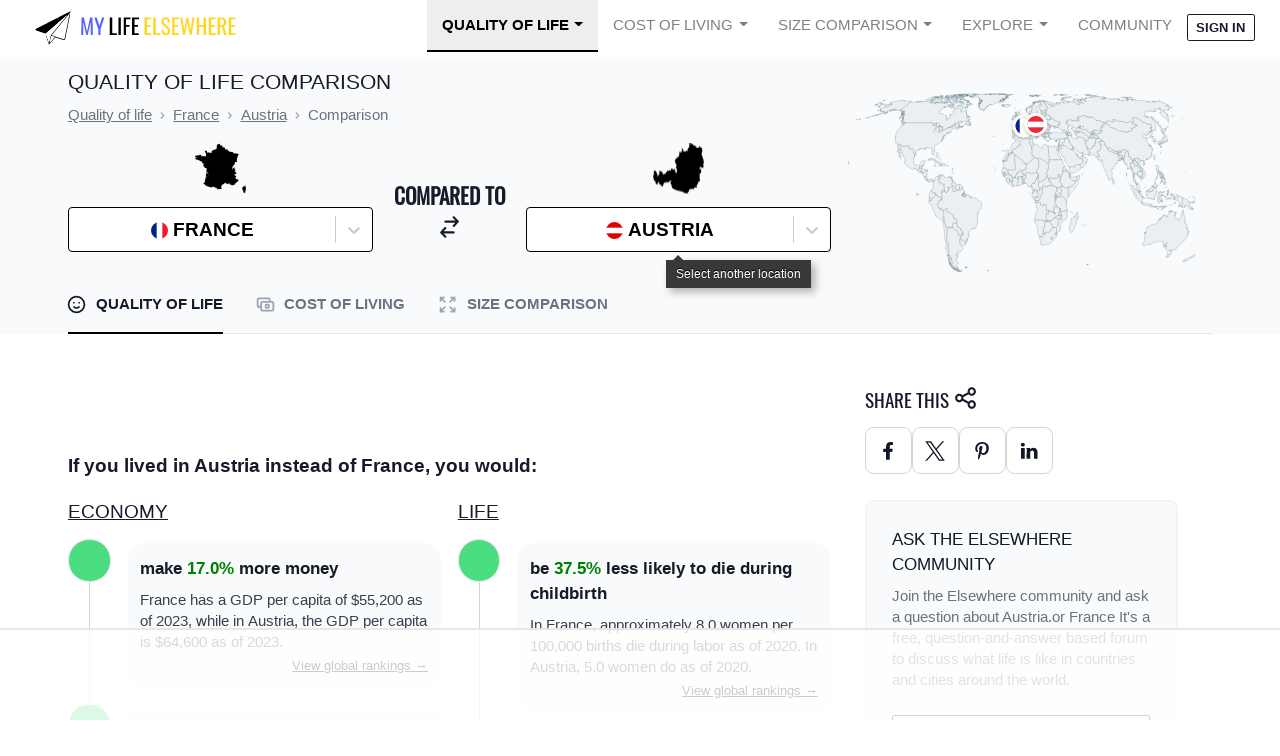

--- FILE ---
content_type: text/html
request_url: https://api.intentiq.com/profiles_engine/ProfilesEngineServlet?at=39&mi=10&dpi=936734067&pt=17&dpn=1&iiqidtype=2&iiqpcid=a885486b-5992-4c55-8fe2-f3610febce50&iiqpciddate=1769119361170&pcid=a1819ca5-6e2a-4c46-b143-50acd9cc7d15&idtype=3&gdpr=0&japs=false&jaesc=0&jafc=0&jaensc=0&jsver=0.33&testGroup=A&source=pbjs&ABTestingConfigurationSource=group&abtg=A&vrref=https%3A%2F%2Fwww.mylifeelsewhere.com
body_size: 52
content:
{"abPercentage":97,"adt":1,"ct":2,"isOptedOut":false,"data":{"eids":[]},"dbsaved":"false","ls":true,"cttl":86400000,"abTestUuid":"g_26d41d31-1e38-4f4f-98d7-20e1f6feef67","tc":9,"sid":511999511}

--- FILE ---
content_type: text/javascript
request_url: https://static.mylifeelsewhere.com/compiled/js/compare.b2ff2df3e2bf.js
body_size: 39592
content:
/*! For license information please see compare.js.LICENSE.txt */
(self.webpackChunkmle=self.webpackChunkmle||[]).push([[44],{5655:(e,t,n)=>{"use strict";n.d(t,{A:()=>re});var r=function(){function e(e){var t=this;this._insertTag=function(e){var n;n=0===t.tags.length?t.insertionPoint?t.insertionPoint.nextSibling:t.prepend?t.container.firstChild:t.before:t.tags[t.tags.length-1].nextSibling,t.container.insertBefore(e,n),t.tags.push(e)},this.isSpeedy=void 0===e.speedy||e.speedy,this.tags=[],this.ctr=0,this.nonce=e.nonce,this.key=e.key,this.container=e.container,this.prepend=e.prepend,this.insertionPoint=e.insertionPoint,this.before=null}var t=e.prototype;return t.hydrate=function(e){e.forEach(this._insertTag)},t.insert=function(e){this.ctr%(this.isSpeedy?65e3:1)==0&&this._insertTag(function(e){var t=document.createElement("style");return t.setAttribute("data-emotion",e.key),void 0!==e.nonce&&t.setAttribute("nonce",e.nonce),t.appendChild(document.createTextNode("")),t.setAttribute("data-s",""),t}(this));var t=this.tags[this.tags.length-1];if(this.isSpeedy){var n=function(e){if(e.sheet)return e.sheet;for(var t=0;t<document.styleSheets.length;t++)if(document.styleSheets[t].ownerNode===e)return document.styleSheets[t]}(t);try{n.insertRule(e,n.cssRules.length)}catch(e){}}else t.appendChild(document.createTextNode(e));this.ctr++},t.flush=function(){this.tags.forEach((function(e){var t;return null==(t=e.parentNode)?void 0:t.removeChild(e)})),this.tags=[],this.ctr=0},e}(),o=Math.abs,i=String.fromCharCode,a=Object.assign;function s(e){return e.trim()}function l(e,t,n){return e.replace(t,n)}function u(e,t){return e.indexOf(t)}function c(e,t){return 0|e.charCodeAt(t)}function d(e,t,n){return e.slice(t,n)}function f(e){return e.length}function p(e){return e.length}function h(e,t){return t.push(e),e}var m=1,v=1,g=0,b=0,y=0,O="";function w(e,t,n,r,o,i,a){return{value:e,root:t,parent:n,type:r,props:o,children:i,line:m,column:v,length:a,return:""}}function S(e,t){return a(w("",null,null,"",null,null,0),e,{length:-e.length},t)}function x(){return y=b>0?c(O,--b):0,v--,10===y&&(v=1,m--),y}function C(){return y=b<g?c(O,b++):0,v++,10===y&&(v=1,m++),y}function I(){return c(O,b)}function A(){return b}function E(e,t){return d(O,e,t)}function M(e){switch(e){case 0:case 9:case 10:case 13:case 32:return 5;case 33:case 43:case 44:case 47:case 62:case 64:case 126:case 59:case 123:case 125:return 4;case 58:return 3;case 34:case 39:case 40:case 91:return 2;case 41:case 93:return 1}return 0}function k(e){return m=v=1,g=f(O=e),b=0,[]}function P(e){return O="",e}function R(e){return s(E(b-1,j(91===e?e+2:40===e?e+1:e)))}function T(e){for(;(y=I())&&y<33;)C();return M(e)>2||M(y)>3?"":" "}function V(e,t){for(;--t&&C()&&!(y<48||y>102||y>57&&y<65||y>70&&y<97););return E(e,A()+(t<6&&32==I()&&32==C()))}function j(e){for(;C();)switch(y){case e:return b;case 34:case 39:34!==e&&39!==e&&j(y);break;case 40:41===e&&j(e);break;case 92:C()}return b}function D(e,t){for(;C()&&e+y!==57&&(e+y!==84||47!==I()););return"/*"+E(t,b-1)+"*"+i(47===e?e:C())}function L(e){for(;!M(I());)C();return E(e,b)}var F="-ms-",N="-moz-",_="-webkit-",z="comm",H="rule",$="decl",B="@keyframes";function U(e,t){for(var n="",r=p(e),o=0;o<r;o++)n+=t(e[o],o,e,t)||"";return n}function Y(e,t,n,r){switch(e.type){case"@layer":if(e.children.length)break;case"@import":case $:return e.return=e.return||e.value;case z:return"";case B:return e.return=e.value+"{"+U(e.children,r)+"}";case H:e.value=e.props.join(",")}return f(n=U(e.children,r))?e.return=e.value+"{"+n+"}":""}function W(e){return P(G("",null,null,null,[""],e=k(e),0,[0],e))}function G(e,t,n,r,o,a,s,d,p){for(var m=0,v=0,g=s,b=0,y=0,O=0,w=1,S=1,E=1,M=0,k="",P=o,j=a,F=r,N=k;S;)switch(O=M,M=C()){case 40:if(108!=O&&58==c(N,g-1)){-1!=u(N+=l(R(M),"&","&\f"),"&\f")&&(E=-1);break}case 34:case 39:case 91:N+=R(M);break;case 9:case 10:case 13:case 32:N+=T(O);break;case 92:N+=V(A()-1,7);continue;case 47:switch(I()){case 42:case 47:h(J(D(C(),A()),t,n),p);break;default:N+="/"}break;case 123*w:d[m++]=f(N)*E;case 125*w:case 59:case 0:switch(M){case 0:case 125:S=0;case 59+v:-1==E&&(N=l(N,/\f/g,"")),y>0&&f(N)-g&&h(y>32?K(N+";",r,n,g-1):K(l(N," ","")+";",r,n,g-2),p);break;case 59:N+=";";default:if(h(F=q(N,t,n,m,v,o,d,k,P=[],j=[],g),a),123===M)if(0===v)G(N,t,F,F,P,a,g,d,j);else switch(99===b&&110===c(N,3)?100:b){case 100:case 108:case 109:case 115:G(e,F,F,r&&h(q(e,F,F,0,0,o,d,k,o,P=[],g),j),o,j,g,d,r?P:j);break;default:G(N,F,F,F,[""],j,0,d,j)}}m=v=y=0,w=E=1,k=N="",g=s;break;case 58:g=1+f(N),y=O;default:if(w<1)if(123==M)--w;else if(125==M&&0==w++&&125==x())continue;switch(N+=i(M),M*w){case 38:E=v>0?1:(N+="\f",-1);break;case 44:d[m++]=(f(N)-1)*E,E=1;break;case 64:45===I()&&(N+=R(C())),b=I(),v=g=f(k=N+=L(A())),M++;break;case 45:45===O&&2==f(N)&&(w=0)}}return a}function q(e,t,n,r,i,a,u,c,f,h,m){for(var v=i-1,g=0===i?a:[""],b=p(g),y=0,O=0,S=0;y<r;++y)for(var x=0,C=d(e,v+1,v=o(O=u[y])),I=e;x<b;++x)(I=s(O>0?g[x]+" "+C:l(C,/&\f/g,g[x])))&&(f[S++]=I);return w(e,t,n,0===i?H:c,f,h,m)}function J(e,t,n){return w(e,t,n,z,i(y),d(e,2,-2),0)}function K(e,t,n,r){return w(e,t,n,$,d(e,0,r),d(e,r+1,-1),r)}var X=function(e,t,n){for(var r=0,o=0;r=o,o=I(),38===r&&12===o&&(t[n]=1),!M(o);)C();return E(e,b)},Z=new WeakMap,Q=function(e){if("rule"===e.type&&e.parent&&!(e.length<1)){for(var t=e.value,n=e.parent,r=e.column===n.column&&e.line===n.line;"rule"!==n.type;)if(!(n=n.parent))return;if((1!==e.props.length||58===t.charCodeAt(0)||Z.get(n))&&!r){Z.set(e,!0);for(var o=[],a=function(e,t){return P(function(e,t){var n=-1,r=44;do{switch(M(r)){case 0:38===r&&12===I()&&(t[n]=1),e[n]+=X(b-1,t,n);break;case 2:e[n]+=R(r);break;case 4:if(44===r){e[++n]=58===I()?"&\f":"",t[n]=e[n].length;break}default:e[n]+=i(r)}}while(r=C());return e}(k(e),t))}(t,o),s=n.props,l=0,u=0;l<a.length;l++)for(var c=0;c<s.length;c++,u++)e.props[u]=o[l]?a[l].replace(/&\f/g,s[c]):s[c]+" "+a[l]}}},ee=function(e){if("decl"===e.type){var t=e.value;108===t.charCodeAt(0)&&98===t.charCodeAt(2)&&(e.return="",e.value="")}};function te(e,t){switch(function(e,t){return 45^c(e,0)?(((t<<2^c(e,0))<<2^c(e,1))<<2^c(e,2))<<2^c(e,3):0}(e,t)){case 5103:return _+"print-"+e+e;case 5737:case 4201:case 3177:case 3433:case 1641:case 4457:case 2921:case 5572:case 6356:case 5844:case 3191:case 6645:case 3005:case 6391:case 5879:case 5623:case 6135:case 4599:case 4855:case 4215:case 6389:case 5109:case 5365:case 5621:case 3829:return _+e+e;case 5349:case 4246:case 4810:case 6968:case 2756:return _+e+N+e+F+e+e;case 6828:case 4268:return _+e+F+e+e;case 6165:return _+e+F+"flex-"+e+e;case 5187:return _+e+l(e,/(\w+).+(:[^]+)/,_+"box-$1$2"+F+"flex-$1$2")+e;case 5443:return _+e+F+"flex-item-"+l(e,/flex-|-self/,"")+e;case 4675:return _+e+F+"flex-line-pack"+l(e,/align-content|flex-|-self/,"")+e;case 5548:return _+e+F+l(e,"shrink","negative")+e;case 5292:return _+e+F+l(e,"basis","preferred-size")+e;case 6060:return _+"box-"+l(e,"-grow","")+_+e+F+l(e,"grow","positive")+e;case 4554:return _+l(e,/([^-])(transform)/g,"$1"+_+"$2")+e;case 6187:return l(l(l(e,/(zoom-|grab)/,_+"$1"),/(image-set)/,_+"$1"),e,"")+e;case 5495:case 3959:return l(e,/(image-set\([^]*)/,_+"$1$`$1");case 4968:return l(l(e,/(.+:)(flex-)?(.*)/,_+"box-pack:$3"+F+"flex-pack:$3"),/s.+-b[^;]+/,"justify")+_+e+e;case 4095:case 3583:case 4068:case 2532:return l(e,/(.+)-inline(.+)/,_+"$1$2")+e;case 8116:case 7059:case 5753:case 5535:case 5445:case 5701:case 4933:case 4677:case 5533:case 5789:case 5021:case 4765:if(f(e)-1-t>6)switch(c(e,t+1)){case 109:if(45!==c(e,t+4))break;case 102:return l(e,/(.+:)(.+)-([^]+)/,"$1"+_+"$2-$3$1"+N+(108==c(e,t+3)?"$3":"$2-$3"))+e;case 115:return~u(e,"stretch")?te(l(e,"stretch","fill-available"),t)+e:e}break;case 4949:if(115!==c(e,t+1))break;case 6444:switch(c(e,f(e)-3-(~u(e,"!important")&&10))){case 107:return l(e,":",":"+_)+e;case 101:return l(e,/(.+:)([^;!]+)(;|!.+)?/,"$1"+_+(45===c(e,14)?"inline-":"")+"box$3$1"+_+"$2$3$1"+F+"$2box$3")+e}break;case 5936:switch(c(e,t+11)){case 114:return _+e+F+l(e,/[svh]\w+-[tblr]{2}/,"tb")+e;case 108:return _+e+F+l(e,/[svh]\w+-[tblr]{2}/,"tb-rl")+e;case 45:return _+e+F+l(e,/[svh]\w+-[tblr]{2}/,"lr")+e}return _+e+F+e+e}return e}var ne=[function(e,t,n,r){if(e.length>-1&&!e.return)switch(e.type){case $:e.return=te(e.value,e.length);break;case B:return U([S(e,{value:l(e.value,"@","@"+_)})],r);case H:if(e.length)return function(e,t){return e.map(t).join("")}(e.props,(function(t){switch(function(e){return(e=/(::plac\w+|:read-\w+)/.exec(e))?e[0]:e}(t)){case":read-only":case":read-write":return U([S(e,{props:[l(t,/:(read-\w+)/,":-moz-$1")]})],r);case"::placeholder":return U([S(e,{props:[l(t,/:(plac\w+)/,":"+_+"input-$1")]}),S(e,{props:[l(t,/:(plac\w+)/,":-moz-$1")]}),S(e,{props:[l(t,/:(plac\w+)/,F+"input-$1")]})],r)}return""}))}}],re=function(e){var t=e.key;if("css"===t){var n=document.querySelectorAll("style[data-emotion]:not([data-s])");Array.prototype.forEach.call(n,(function(e){-1!==e.getAttribute("data-emotion").indexOf(" ")&&(document.head.appendChild(e),e.setAttribute("data-s",""))}))}var o,i,a=e.stylisPlugins||ne,s={},l=[];o=e.container||document.head,Array.prototype.forEach.call(document.querySelectorAll('style[data-emotion^="'+t+' "]'),(function(e){for(var t=e.getAttribute("data-emotion").split(" "),n=1;n<t.length;n++)s[t[n]]=!0;l.push(e)}));var u,c,d,f,h=[Y,(f=function(e){u.insert(e)},function(e){e.root||(e=e.return)&&f(e)})],m=(c=[Q,ee].concat(a,h),d=p(c),function(e,t,n,r){for(var o="",i=0;i<d;i++)o+=c[i](e,t,n,r)||"";return o});i=function(e,t,n,r){u=n,U(W(e?e+"{"+t.styles+"}":t.styles),m),r&&(v.inserted[t.name]=!0)};var v={key:t,sheet:new r({key:t,container:o,nonce:e.nonce,speedy:e.speedy,prepend:e.prepend,insertionPoint:e.insertionPoint}),nonce:e.nonce,inserted:s,registered:{},insert:i};return v.sheet.hydrate(l),v}},7033:(e,t,n)=>{"use strict";n.d(t,{AH:()=>R,Y:()=>P,i7:()=>T});var r=n(6540),o=n.t(r,2),i=n(5655),a=function(e,t,n){var r=e.key+"-"+t.name;!1===n&&void 0===e.registered[r]&&(e.registered[r]=t.styles)},s={animationIterationCount:1,aspectRatio:1,borderImageOutset:1,borderImageSlice:1,borderImageWidth:1,boxFlex:1,boxFlexGroup:1,boxOrdinalGroup:1,columnCount:1,columns:1,flex:1,flexGrow:1,flexPositive:1,flexShrink:1,flexNegative:1,flexOrder:1,gridRow:1,gridRowEnd:1,gridRowSpan:1,gridRowStart:1,gridColumn:1,gridColumnEnd:1,gridColumnSpan:1,gridColumnStart:1,msGridRow:1,msGridRowSpan:1,msGridColumn:1,msGridColumnSpan:1,fontWeight:1,lineHeight:1,opacity:1,order:1,orphans:1,tabSize:1,widows:1,zIndex:1,zoom:1,WebkitLineClamp:1,fillOpacity:1,floodOpacity:1,stopOpacity:1,strokeDasharray:1,strokeDashoffset:1,strokeMiterlimit:1,strokeOpacity:1,strokeWidth:1};function l(e){var t=Object.create(null);return function(n){return void 0===t[n]&&(t[n]=e(n)),t[n]}}var u=!1,c=/[A-Z]|^ms/g,d=/_EMO_([^_]+?)_([^]*?)_EMO_/g,f=function(e){return 45===e.charCodeAt(1)},p=function(e){return null!=e&&"boolean"!=typeof e},h=l((function(e){return f(e)?e:e.replace(c,"-$&").toLowerCase()})),m=function(e,t){switch(e){case"animation":case"animationName":if("string"==typeof t)return t.replace(d,(function(e,t,n){return b={name:t,styles:n,next:b},t}))}return 1===s[e]||f(e)||"number"!=typeof t||0===t?t:t+"px"},v="Component selectors can only be used in conjunction with @emotion/babel-plugin, the swc Emotion plugin, or another Emotion-aware compiler transform.";function g(e,t,n){if(null==n)return"";var r=n;if(void 0!==r.__emotion_styles)return r;switch(typeof n){case"boolean":return"";case"object":var o=n;if(1===o.anim)return b={name:o.name,styles:o.styles,next:b},o.name;var i=n;if(void 0!==i.styles){var a=i.next;if(void 0!==a)for(;void 0!==a;)b={name:a.name,styles:a.styles,next:b},a=a.next;return i.styles+";"}return function(e,t,n){var r="";if(Array.isArray(n))for(var o=0;o<n.length;o++)r+=g(e,t,n[o])+";";else for(var i in n){var a=n[i];if("object"!=typeof a){var s=a;null!=t&&void 0!==t[s]?r+=i+"{"+t[s]+"}":p(s)&&(r+=h(i)+":"+m(i,s)+";")}else{if("NO_COMPONENT_SELECTOR"===i&&u)throw new Error(v);if(!Array.isArray(a)||"string"!=typeof a[0]||null!=t&&void 0!==t[a[0]]){var l=g(e,t,a);switch(i){case"animation":case"animationName":r+=h(i)+":"+l+";";break;default:r+=i+"{"+l+"}"}}else for(var c=0;c<a.length;c++)p(a[c])&&(r+=h(i)+":"+m(i,a[c])+";")}}return r}(e,t,n);case"function":if(void 0!==e){var s=b,l=n(e);return b=s,g(e,t,l)}}var c=n;if(null==t)return c;var d=t[c];return void 0!==d?d:c}var b,y=/label:\s*([^\s;\n{]+)\s*(;|$)/g;function O(e,t,n){if(1===e.length&&"object"==typeof e[0]&&null!==e[0]&&void 0!==e[0].styles)return e[0];var r=!0,o="";b=void 0;var i=e[0];null==i||void 0===i.raw?(r=!1,o+=g(n,t,i)):o+=i[0];for(var a=1;a<e.length;a++)o+=g(n,t,e[a]),r&&(o+=i[a]);y.lastIndex=0;for(var s,l="";null!==(s=y.exec(o));)l+="-"+s[1];var u=function(e){for(var t,n=0,r=0,o=e.length;o>=4;++r,o-=4)t=1540483477*(65535&(t=255&e.charCodeAt(r)|(255&e.charCodeAt(++r))<<8|(255&e.charCodeAt(++r))<<16|(255&e.charCodeAt(++r))<<24))+(59797*(t>>>16)<<16),n=1540483477*(65535&(t^=t>>>24))+(59797*(t>>>16)<<16)^1540483477*(65535&n)+(59797*(n>>>16)<<16);switch(o){case 3:n^=(255&e.charCodeAt(r+2))<<16;case 2:n^=(255&e.charCodeAt(r+1))<<8;case 1:n=1540483477*(65535&(n^=255&e.charCodeAt(r)))+(59797*(n>>>16)<<16)}return(((n=1540483477*(65535&(n^=n>>>13))+(59797*(n>>>16)<<16))^n>>>15)>>>0).toString(36)}(o)+l;return{name:u,styles:o,next:b}}var w=!!o.useInsertionEffect&&o.useInsertionEffect,S=w||function(e){return e()},x=(w||r.useLayoutEffect,r.createContext("undefined"!=typeof HTMLElement?(0,i.A)({key:"css"}):null)),C=(x.Provider,function(e){return(0,r.forwardRef)((function(t,n){var o=(0,r.useContext)(x);return e(t,o,n)}))}),I=r.createContext({}),A={}.hasOwnProperty,E="__EMOTION_TYPE_PLEASE_DO_NOT_USE__",M=function(e){var t=e.cache,n=e.serialized,r=e.isStringTag;return a(t,n,r),S((function(){return function(e,t,n){a(e,t,n);var r=e.key+"-"+t.name;if(void 0===e.inserted[t.name]){var o=t;do{e.insert(t===o?"."+r:"",o,e.sheet,!0),o=o.next}while(void 0!==o)}}(t,n,r)})),null},k=C((function(e,t,n){var o=e.css;"string"==typeof o&&void 0!==t.registered[o]&&(o=t.registered[o]);var i=e[E],a=[o],s="";"string"==typeof e.className?s=function(e,t,n){var r="";return n.split(" ").forEach((function(n){void 0!==e[n]?t.push(e[n]+";"):r+=n+" "})),r}(t.registered,a,e.className):null!=e.className&&(s=e.className+" ");var l=O(a,void 0,r.useContext(I));s+=t.key+"-"+l.name;var u={};for(var c in e)A.call(e,c)&&"css"!==c&&c!==E&&(u[c]=e[c]);return u.className=s,n&&(u.ref=n),r.createElement(r.Fragment,null,r.createElement(M,{cache:t,serialized:l,isStringTag:"string"==typeof i}),r.createElement(i,u))})),P=(n(4146),function(e,t){var n=arguments;if(null==t||!A.call(t,"css"))return r.createElement.apply(void 0,n);var o=n.length,i=new Array(o);i[0]=k,i[1]=function(e,t){var n={};for(var r in t)A.call(t,r)&&(n[r]=t[r]);return n[E]=e,n}(e,t);for(var a=2;a<o;a++)i[a]=n[a];return r.createElement.apply(null,i)});function R(){for(var e=arguments.length,t=new Array(e),n=0;n<e;n++)t[n]=arguments[n];return O(t)}var T=function(){var e=R.apply(void 0,arguments),t="animation-"+e.name;return{name:t,styles:"@keyframes "+t+"{"+e.styles+"}",anim:1,toString:function(){return"_EMO_"+this.name+"_"+this.styles+"_EMO_"}}}},4146:(e,t,n)=>{"use strict";var r=n(4363),o={childContextTypes:!0,contextType:!0,contextTypes:!0,defaultProps:!0,displayName:!0,getDefaultProps:!0,getDerivedStateFromError:!0,getDerivedStateFromProps:!0,mixins:!0,propTypes:!0,type:!0},i={name:!0,length:!0,prototype:!0,caller:!0,callee:!0,arguments:!0,arity:!0},a={$$typeof:!0,compare:!0,defaultProps:!0,displayName:!0,propTypes:!0,type:!0},s={};function l(e){return r.isMemo(e)?a:s[e.$$typeof]||o}s[r.ForwardRef]={$$typeof:!0,render:!0,defaultProps:!0,displayName:!0,propTypes:!0},s[r.Memo]=a;var u=Object.defineProperty,c=Object.getOwnPropertyNames,d=Object.getOwnPropertySymbols,f=Object.getOwnPropertyDescriptor,p=Object.getPrototypeOf,h=Object.prototype;e.exports=function e(t,n,r){if("string"!=typeof n){if(h){var o=p(n);o&&o!==h&&e(t,o,r)}var a=c(n);d&&(a=a.concat(d(n)));for(var s=l(t),m=l(n),v=0;v<a.length;++v){var g=a[v];if(!(i[g]||r&&r[g]||m&&m[g]||s&&s[g])){var b=f(n,g);try{u(t,g,b)}catch(e){}}}}return t}},1873:(e,t,n)=>{var r=n(9325).Symbol;e.exports=r},2552:(e,t,n)=>{var r=n(1873),o=n(659),i=n(9350),a=r?r.toStringTag:void 0;e.exports=function(e){return null==e?void 0===e?"[object Undefined]":"[object Null]":a&&a in Object(e)?o(e):i(e)}},4128:(e,t,n)=>{var r=n(1800),o=/^\s+/;e.exports=function(e){return e?e.slice(0,r(e)+1).replace(o,""):e}},4840:(e,t,n)=>{var r="object"==typeof n.g&&n.g&&n.g.Object===Object&&n.g;e.exports=r},659:(e,t,n)=>{var r=n(1873),o=Object.prototype,i=o.hasOwnProperty,a=o.toString,s=r?r.toStringTag:void 0;e.exports=function(e){var t=i.call(e,s),n=e[s];try{e[s]=void 0;var r=!0}catch(e){}var o=a.call(e);return r&&(t?e[s]=n:delete e[s]),o}},9350:e=>{var t=Object.prototype.toString;e.exports=function(e){return t.call(e)}},9325:(e,t,n)=>{var r=n(4840),o="object"==typeof self&&self&&self.Object===Object&&self,i=r||o||Function("return this")();e.exports=i},1800:e=>{var t=/\s/;e.exports=function(e){for(var n=e.length;n--&&t.test(e.charAt(n)););return n}},8221:(e,t,n)=>{var r=n(3805),o=n(124),i=n(9374),a=Math.max,s=Math.min;e.exports=function(e,t,n){var l,u,c,d,f,p,h=0,m=!1,v=!1,g=!0;if("function"!=typeof e)throw new TypeError("Expected a function");function b(t){var n=l,r=u;return l=u=void 0,h=t,d=e.apply(r,n)}function y(e){var n=e-p;return void 0===p||n>=t||n<0||v&&e-h>=c}function O(){var e=o();if(y(e))return w(e);f=setTimeout(O,function(e){var n=t-(e-p);return v?s(n,c-(e-h)):n}(e))}function w(e){return f=void 0,g&&l?b(e):(l=u=void 0,d)}function S(){var e=o(),n=y(e);if(l=arguments,u=this,p=e,n){if(void 0===f)return function(e){return h=e,f=setTimeout(O,t),m?b(e):d}(p);if(v)return clearTimeout(f),f=setTimeout(O,t),b(p)}return void 0===f&&(f=setTimeout(O,t)),d}return t=i(t)||0,r(n)&&(m=!!n.leading,c=(v="maxWait"in n)?a(i(n.maxWait)||0,t):c,g="trailing"in n?!!n.trailing:g),S.cancel=function(){void 0!==f&&clearTimeout(f),h=0,l=p=u=f=void 0},S.flush=function(){return void 0===f?d:w(o())},S}},3805:e=>{e.exports=function(e){var t=typeof e;return null!=e&&("object"==t||"function"==t)}},346:e=>{e.exports=function(e){return null!=e&&"object"==typeof e}},4394:(e,t,n)=>{var r=n(2552),o=n(346);e.exports=function(e){return"symbol"==typeof e||o(e)&&"[object Symbol]"==r(e)}},124:(e,t,n)=>{var r=n(9325);e.exports=function(){return r.Date.now()}},9374:(e,t,n)=>{var r=n(4128),o=n(3805),i=n(4394),a=/^[-+]0x[0-9a-f]+$/i,s=/^0b[01]+$/i,l=/^0o[0-7]+$/i,u=parseInt;e.exports=function(e){if("number"==typeof e)return e;if(i(e))return NaN;if(o(e)){var t="function"==typeof e.valueOf?e.valueOf():e;e=o(t)?t+"":t}if("string"!=typeof e)return 0===e?e:+e;e=r(e);var n=s.test(e);return n||l.test(e)?u(e.slice(2),n?2:8):a.test(e)?NaN:+e}},2799:(e,t)=>{"use strict";var n="function"==typeof Symbol&&Symbol.for,r=n?Symbol.for("react.element"):60103,o=n?Symbol.for("react.portal"):60106,i=n?Symbol.for("react.fragment"):60107,a=n?Symbol.for("react.strict_mode"):60108,s=n?Symbol.for("react.profiler"):60114,l=n?Symbol.for("react.provider"):60109,u=n?Symbol.for("react.context"):60110,c=n?Symbol.for("react.async_mode"):60111,d=n?Symbol.for("react.concurrent_mode"):60111,f=n?Symbol.for("react.forward_ref"):60112,p=n?Symbol.for("react.suspense"):60113,h=n?Symbol.for("react.suspense_list"):60120,m=n?Symbol.for("react.memo"):60115,v=n?Symbol.for("react.lazy"):60116,g=n?Symbol.for("react.block"):60121,b=n?Symbol.for("react.fundamental"):60117,y=n?Symbol.for("react.responder"):60118,O=n?Symbol.for("react.scope"):60119;function w(e){if("object"==typeof e&&null!==e){var t=e.$$typeof;switch(t){case r:switch(e=e.type){case c:case d:case i:case s:case a:case p:return e;default:switch(e=e&&e.$$typeof){case u:case f:case v:case m:case l:return e;default:return t}}case o:return t}}}function S(e){return w(e)===d}t.AsyncMode=c,t.ConcurrentMode=d,t.ContextConsumer=u,t.ContextProvider=l,t.Element=r,t.ForwardRef=f,t.Fragment=i,t.Lazy=v,t.Memo=m,t.Portal=o,t.Profiler=s,t.StrictMode=a,t.Suspense=p,t.isAsyncMode=function(e){return S(e)||w(e)===c},t.isConcurrentMode=S,t.isContextConsumer=function(e){return w(e)===u},t.isContextProvider=function(e){return w(e)===l},t.isElement=function(e){return"object"==typeof e&&null!==e&&e.$$typeof===r},t.isForwardRef=function(e){return w(e)===f},t.isFragment=function(e){return w(e)===i},t.isLazy=function(e){return w(e)===v},t.isMemo=function(e){return w(e)===m},t.isPortal=function(e){return w(e)===o},t.isProfiler=function(e){return w(e)===s},t.isStrictMode=function(e){return w(e)===a},t.isSuspense=function(e){return w(e)===p},t.isValidElementType=function(e){return"string"==typeof e||"function"==typeof e||e===i||e===d||e===s||e===a||e===p||e===h||"object"==typeof e&&null!==e&&(e.$$typeof===v||e.$$typeof===m||e.$$typeof===l||e.$$typeof===u||e.$$typeof===f||e.$$typeof===b||e.$$typeof===y||e.$$typeof===O||e.$$typeof===g)},t.typeOf=w},4363:(e,t,n)=>{"use strict";e.exports=n(2799)},8224:(e,t,n)=>{"use strict";n.d(t,{S:()=>me,c:()=>j});var r=n(8168),o=n(9379),i=n(816);function a(e,t){for(var n=0;n<t.length;n++){var r=t[n];r.enumerable=r.enumerable||!1,r.configurable=!0,"value"in r&&(r.writable=!0),Object.defineProperty(e,(0,i.A)(r.key),r)}}function s(e,t){return s=Object.setPrototypeOf?Object.setPrototypeOf.bind():function(e,t){return e.__proto__=t,e},s(e,t)}function l(e){return l=Object.setPrototypeOf?Object.getPrototypeOf.bind():function(e){return e.__proto__||Object.getPrototypeOf(e)},l(e)}function u(){try{var e=!Boolean.prototype.valueOf.call(Reflect.construct(Boolean,[],(function(){})))}catch(e){}return(u=function(){return!!e})()}var c=n(2284);var d=n(3145),f=n(7800);function p(e){return function(e){if(Array.isArray(e))return(0,d.A)(e)}(e)||function(e){if("undefined"!=typeof Symbol&&null!=e[Symbol.iterator]||null!=e["@@iterator"])return Array.from(e)}(e)||(0,f.A)(e)||function(){throw new TypeError("Invalid attempt to spread non-iterable instance.\nIn order to be iterable, non-array objects must have a [Symbol.iterator]() method.")}()}var h=n(6540),m=n(3538),v=n(7033),g=Number.isNaN||function(e){return"number"==typeof e&&e!=e};function b(e,t){if(e.length!==t.length)return!1;for(var n=0;n<e.length;n++)if(!((r=e[n])===(o=t[n])||g(r)&&g(o)))return!1;var r,o;return!0}for(var y=n(3986),O={name:"7pg0cj-a11yText",styles:"label:a11yText;z-index:9999;border:0;clip:rect(1px, 1px, 1px, 1px);height:1px;width:1px;position:absolute;overflow:hidden;padding:0;white-space:nowrap"},w=function(e){return(0,v.Y)("span",(0,r.A)({css:O},e))},S={guidance:function(e){var t=e.isSearchable,n=e.isMulti,r=e.tabSelectsValue,o=e.context,i=e.isInitialFocus;switch(o){case"menu":return"Use Up and Down to choose options, press Enter to select the currently focused option, press Escape to exit the menu".concat(r?", press Tab to select the option and exit the menu":"",".");case"input":return i?"".concat(e["aria-label"]||"Select"," is focused ").concat(t?",type to refine list":"",", press Down to open the menu, ").concat(n?" press left to focus selected values":""):"";case"value":return"Use left and right to toggle between focused values, press Backspace to remove the currently focused value";default:return""}},onChange:function(e){var t=e.action,n=e.label,r=void 0===n?"":n,o=e.labels,i=e.isDisabled;switch(t){case"deselect-option":case"pop-value":case"remove-value":return"option ".concat(r,", deselected.");case"clear":return"All selected options have been cleared.";case"initial-input-focus":return"option".concat(o.length>1?"s":""," ").concat(o.join(","),", selected.");case"select-option":return"option ".concat(r,i?" is disabled. Select another option.":", selected.");default:return""}},onFocus:function(e){var t=e.context,n=e.focused,r=e.options,o=e.label,i=void 0===o?"":o,a=e.selectValue,s=e.isDisabled,l=e.isSelected,u=e.isAppleDevice,c=function(e,t){return e&&e.length?"".concat(e.indexOf(t)+1," of ").concat(e.length):""};if("value"===t&&a)return"value ".concat(i," focused, ").concat(c(a,n),".");if("menu"===t&&u){var d=s?" disabled":"",f="".concat(l?" selected":"").concat(d);return"".concat(i).concat(f,", ").concat(c(r,n),".")}return""},onFilter:function(e){var t=e.inputValue,n=e.resultsMessage;return"".concat(n).concat(t?" for search term "+t:"",".")}},x=function(e){var t=e.ariaSelection,n=e.focusedOption,r=e.focusedValue,i=e.focusableOptions,a=e.isFocused,s=e.selectValue,l=e.selectProps,u=e.id,c=e.isAppleDevice,d=l.ariaLiveMessages,f=l.getOptionLabel,p=l.inputValue,m=l.isMulti,g=l.isOptionDisabled,b=l.isSearchable,y=l.menuIsOpen,O=l.options,x=l.screenReaderStatus,C=l.tabSelectsValue,I=l.isLoading,A=l["aria-label"],E=l["aria-live"],M=(0,h.useMemo)((function(){return(0,o.A)((0,o.A)({},S),d||{})}),[d]),k=(0,h.useMemo)((function(){var e,n="";if(t&&M.onChange){var r=t.option,i=t.options,a=t.removedValue,l=t.removedValues,u=t.value,c=a||r||(e=u,Array.isArray(e)?null:e),d=c?f(c):"",p=i||l||void 0,h=p?p.map(f):[],m=(0,o.A)({isDisabled:c&&g(c,s),label:d,labels:h},t);n=M.onChange(m)}return n}),[t,M,g,s,f]),P=(0,h.useMemo)((function(){var e="",t=n||r,o=!!(n&&s&&s.includes(n));if(t&&M.onFocus){var a={focused:t,label:f(t),isDisabled:g(t,s),isSelected:o,options:i,context:t===n?"menu":"value",selectValue:s,isAppleDevice:c};e=M.onFocus(a)}return e}),[n,r,f,g,M,i,s,c]),R=(0,h.useMemo)((function(){var e="";if(y&&O.length&&!I&&M.onFilter){var t=x({count:i.length});e=M.onFilter({inputValue:p,resultsMessage:t})}return e}),[i,p,y,M,O,x,I]),T="initial-input-focus"===(null==t?void 0:t.action),V=(0,h.useMemo)((function(){var e="";if(M.guidance){var t=r?"value":y?"menu":"input";e=M.guidance({"aria-label":A,context:t,isDisabled:n&&g(n,s),isMulti:m,isSearchable:b,tabSelectsValue:C,isInitialFocus:T})}return e}),[A,n,r,m,g,b,y,M,s,C,T]),j=(0,v.Y)(h.Fragment,null,(0,v.Y)("span",{id:"aria-selection"},k),(0,v.Y)("span",{id:"aria-focused"},P),(0,v.Y)("span",{id:"aria-results"},R),(0,v.Y)("span",{id:"aria-guidance"},V));return(0,v.Y)(h.Fragment,null,(0,v.Y)(w,{id:u},T&&j),(0,v.Y)(w,{"aria-live":E,"aria-atomic":"false","aria-relevant":"additions text",role:"log"},a&&!T&&j))},C=[{base:"A",letters:"AⒶＡÀÁÂẦẤẪẨÃĀĂẰẮẴẲȦǠÄǞẢÅǺǍȀȂẠẬẶḀĄȺⱯ"},{base:"AA",letters:"Ꜳ"},{base:"AE",letters:"ÆǼǢ"},{base:"AO",letters:"Ꜵ"},{base:"AU",letters:"Ꜷ"},{base:"AV",letters:"ꜸꜺ"},{base:"AY",letters:"Ꜽ"},{base:"B",letters:"BⒷＢḂḄḆɃƂƁ"},{base:"C",letters:"CⒸＣĆĈĊČÇḈƇȻꜾ"},{base:"D",letters:"DⒹＤḊĎḌḐḒḎĐƋƊƉꝹ"},{base:"DZ",letters:"ǱǄ"},{base:"Dz",letters:"ǲǅ"},{base:"E",letters:"EⒺＥÈÉÊỀẾỄỂẼĒḔḖĔĖËẺĚȄȆẸỆȨḜĘḘḚƐƎ"},{base:"F",letters:"FⒻＦḞƑꝻ"},{base:"G",letters:"GⒼＧǴĜḠĞĠǦĢǤƓꞠꝽꝾ"},{base:"H",letters:"HⒽＨĤḢḦȞḤḨḪĦⱧⱵꞍ"},{base:"I",letters:"IⒾＩÌÍÎĨĪĬİÏḮỈǏȈȊỊĮḬƗ"},{base:"J",letters:"JⒿＪĴɈ"},{base:"K",letters:"KⓀＫḰǨḲĶḴƘⱩꝀꝂꝄꞢ"},{base:"L",letters:"LⓁＬĿĹĽḶḸĻḼḺŁȽⱢⱠꝈꝆꞀ"},{base:"LJ",letters:"Ǉ"},{base:"Lj",letters:"ǈ"},{base:"M",letters:"MⓂＭḾṀṂⱮƜ"},{base:"N",letters:"NⓃＮǸŃÑṄŇṆŅṊṈȠƝꞐꞤ"},{base:"NJ",letters:"Ǌ"},{base:"Nj",letters:"ǋ"},{base:"O",letters:"OⓄＯÒÓÔỒỐỖỔÕṌȬṎŌṐṒŎȮȰÖȪỎŐǑȌȎƠỜỚỠỞỢỌỘǪǬØǾƆƟꝊꝌ"},{base:"OI",letters:"Ƣ"},{base:"OO",letters:"Ꝏ"},{base:"OU",letters:"Ȣ"},{base:"P",letters:"PⓅＰṔṖƤⱣꝐꝒꝔ"},{base:"Q",letters:"QⓆＱꝖꝘɊ"},{base:"R",letters:"RⓇＲŔṘŘȐȒṚṜŖṞɌⱤꝚꞦꞂ"},{base:"S",letters:"SⓈＳẞŚṤŜṠŠṦṢṨȘŞⱾꞨꞄ"},{base:"T",letters:"TⓉＴṪŤṬȚŢṰṮŦƬƮȾꞆ"},{base:"TZ",letters:"Ꜩ"},{base:"U",letters:"UⓊＵÙÚÛŨṸŪṺŬÜǛǗǕǙỦŮŰǓȔȖƯỪỨỮỬỰỤṲŲṶṴɄ"},{base:"V",letters:"VⓋＶṼṾƲꝞɅ"},{base:"VY",letters:"Ꝡ"},{base:"W",letters:"WⓌＷẀẂŴẆẄẈⱲ"},{base:"X",letters:"XⓍＸẊẌ"},{base:"Y",letters:"YⓎＹỲÝŶỸȲẎŸỶỴƳɎỾ"},{base:"Z",letters:"ZⓏＺŹẐŻŽẒẔƵȤⱿⱫꝢ"},{base:"a",letters:"aⓐａẚàáâầấẫẩãāăằắẵẳȧǡäǟảåǻǎȁȃạậặḁąⱥɐ"},{base:"aa",letters:"ꜳ"},{base:"ae",letters:"æǽǣ"},{base:"ao",letters:"ꜵ"},{base:"au",letters:"ꜷ"},{base:"av",letters:"ꜹꜻ"},{base:"ay",letters:"ꜽ"},{base:"b",letters:"bⓑｂḃḅḇƀƃɓ"},{base:"c",letters:"cⓒｃćĉċčçḉƈȼꜿↄ"},{base:"d",letters:"dⓓｄḋďḍḑḓḏđƌɖɗꝺ"},{base:"dz",letters:"ǳǆ"},{base:"e",letters:"eⓔｅèéêềếễểẽēḕḗĕėëẻěȅȇẹệȩḝęḙḛɇɛǝ"},{base:"f",letters:"fⓕｆḟƒꝼ"},{base:"g",letters:"gⓖｇǵĝḡğġǧģǥɠꞡᵹꝿ"},{base:"h",letters:"hⓗｈĥḣḧȟḥḩḫẖħⱨⱶɥ"},{base:"hv",letters:"ƕ"},{base:"i",letters:"iⓘｉìíîĩīĭïḯỉǐȉȋịįḭɨı"},{base:"j",letters:"jⓙｊĵǰɉ"},{base:"k",letters:"kⓚｋḱǩḳķḵƙⱪꝁꝃꝅꞣ"},{base:"l",letters:"lⓛｌŀĺľḷḹļḽḻſłƚɫⱡꝉꞁꝇ"},{base:"lj",letters:"ǉ"},{base:"m",letters:"mⓜｍḿṁṃɱɯ"},{base:"n",letters:"nⓝｎǹńñṅňṇņṋṉƞɲŉꞑꞥ"},{base:"nj",letters:"ǌ"},{base:"o",letters:"oⓞｏòóôồốỗổõṍȭṏōṑṓŏȯȱöȫỏőǒȍȏơờớỡởợọộǫǭøǿɔꝋꝍɵ"},{base:"oi",letters:"ƣ"},{base:"ou",letters:"ȣ"},{base:"oo",letters:"ꝏ"},{base:"p",letters:"pⓟｐṕṗƥᵽꝑꝓꝕ"},{base:"q",letters:"qⓠｑɋꝗꝙ"},{base:"r",letters:"rⓡｒŕṙřȑȓṛṝŗṟɍɽꝛꞧꞃ"},{base:"s",letters:"sⓢｓßśṥŝṡšṧṣṩșşȿꞩꞅẛ"},{base:"t",letters:"tⓣｔṫẗťṭțţṱṯŧƭʈⱦꞇ"},{base:"tz",letters:"ꜩ"},{base:"u",letters:"uⓤｕùúûũṹūṻŭüǜǘǖǚủůűǔȕȗưừứữửựụṳųṷṵʉ"},{base:"v",letters:"vⓥｖṽṿʋꝟʌ"},{base:"vy",letters:"ꝡ"},{base:"w",letters:"wⓦｗẁẃŵẇẅẘẉⱳ"},{base:"x",letters:"xⓧｘẋẍ"},{base:"y",letters:"yⓨｙỳýŷỹȳẏÿỷẙỵƴɏỿ"},{base:"z",letters:"zⓩｚźẑżžẓẕƶȥɀⱬꝣ"}],I=new RegExp("["+C.map((function(e){return e.letters})).join("")+"]","g"),A={},E=0;E<C.length;E++)for(var M=C[E],k=0;k<M.letters.length;k++)A[M.letters[k]]=M.base;var P=function(e){return e.replace(I,(function(e){return A[e]}))},R=function(e,t){void 0===t&&(t=b);var n=null;function r(){for(var r=[],o=0;o<arguments.length;o++)r[o]=arguments[o];if(n&&n.lastThis===this&&t(r,n.lastArgs))return n.lastResult;var i=e.apply(this,r);return n={lastResult:i,lastArgs:r,lastThis:this},i}return r.clear=function(){n=null},r}(P),T=function(e){return e.replace(/^\s+|\s+$/g,"")},V=function(e){return"".concat(e.label," ").concat(e.value)},j=function(e){return function(t,n){if(t.data.__isNew__)return!0;var r=(0,o.A)({ignoreCase:!0,ignoreAccents:!0,stringify:V,trim:!0,matchFrom:"any"},e),i=r.ignoreCase,a=r.ignoreAccents,s=r.stringify,l=r.trim,u=r.matchFrom,c=l?T(n):n,d=l?T(s(t)):s(t);return i&&(c=c.toLowerCase(),d=d.toLowerCase()),a&&(c=R(c),d=P(d)),"start"===u?d.substr(0,c.length)===c:d.indexOf(c)>-1}},D=["innerRef"];function L(e){var t=e.innerRef,n=(0,y.A)(e,D),o=(0,m.r)(n,"onExited","in","enter","exit","appear");return(0,v.Y)("input",(0,r.A)({ref:t},o,{css:(0,v.AH)({label:"dummyInput",background:0,border:0,caretColor:"transparent",fontSize:"inherit",gridArea:"1 / 1 / 2 / 3",outline:0,padding:0,width:1,color:"transparent",left:-100,opacity:0,position:"relative",transform:"scale(.01)"},"","")}))}var F=["boxSizing","height","overflow","paddingRight","position"],N={boxSizing:"border-box",overflow:"hidden",position:"relative",height:"100%"};function _(e){e.cancelable&&e.preventDefault()}function z(e){e.stopPropagation()}function H(){var e=this.scrollTop,t=this.scrollHeight,n=e+this.offsetHeight;0===e?this.scrollTop=1:n===t&&(this.scrollTop=e-1)}function $(){return"ontouchstart"in window||navigator.maxTouchPoints}var B=!("undefined"==typeof window||!window.document||!window.document.createElement),U=0,Y={capture:!1,passive:!1},W=function(e){var t=e.target;return t.ownerDocument.activeElement&&t.ownerDocument.activeElement.blur()},G={name:"1kfdb0e",styles:"position:fixed;left:0;bottom:0;right:0;top:0"};function q(e){var t=e.children,n=e.lockEnabled,r=e.captureEnabled,o=function(e){var t=e.isEnabled,n=e.onBottomArrive,r=e.onBottomLeave,o=e.onTopArrive,i=e.onTopLeave,a=(0,h.useRef)(!1),s=(0,h.useRef)(!1),l=(0,h.useRef)(0),u=(0,h.useRef)(null),c=(0,h.useCallback)((function(e,t){if(null!==u.current){var l=u.current,c=l.scrollTop,d=l.scrollHeight,f=l.clientHeight,p=u.current,h=t>0,m=d-f-c,v=!1;m>t&&a.current&&(r&&r(e),a.current=!1),h&&s.current&&(i&&i(e),s.current=!1),h&&t>m?(n&&!a.current&&n(e),p.scrollTop=d,v=!0,a.current=!0):!h&&-t>c&&(o&&!s.current&&o(e),p.scrollTop=0,v=!0,s.current=!0),v&&function(e){e.cancelable&&e.preventDefault(),e.stopPropagation()}(e)}}),[n,r,o,i]),d=(0,h.useCallback)((function(e){c(e,e.deltaY)}),[c]),f=(0,h.useCallback)((function(e){l.current=e.changedTouches[0].clientY}),[]),p=(0,h.useCallback)((function(e){var t=l.current-e.changedTouches[0].clientY;c(e,t)}),[c]),v=(0,h.useCallback)((function(e){if(e){var t=!!m.s&&{passive:!1};e.addEventListener("wheel",d,t),e.addEventListener("touchstart",f,t),e.addEventListener("touchmove",p,t)}}),[p,f,d]),g=(0,h.useCallback)((function(e){e&&(e.removeEventListener("wheel",d,!1),e.removeEventListener("touchstart",f,!1),e.removeEventListener("touchmove",p,!1))}),[p,f,d]);return(0,h.useEffect)((function(){if(t){var e=u.current;return v(e),function(){g(e)}}}),[t,v,g]),function(e){u.current=e}}({isEnabled:void 0===r||r,onBottomArrive:e.onBottomArrive,onBottomLeave:e.onBottomLeave,onTopArrive:e.onTopArrive,onTopLeave:e.onTopLeave}),i=function(e){var t=e.isEnabled,n=e.accountForScrollbars,r=void 0===n||n,o=(0,h.useRef)({}),i=(0,h.useRef)(null),a=(0,h.useCallback)((function(e){if(B){var t=document.body,n=t&&t.style;if(r&&F.forEach((function(e){var t=n&&n[e];o.current[e]=t})),r&&U<1){var i=parseInt(o.current.paddingRight,10)||0,a=document.body?document.body.clientWidth:0,s=window.innerWidth-a+i||0;Object.keys(N).forEach((function(e){var t=N[e];n&&(n[e]=t)})),n&&(n.paddingRight="".concat(s,"px"))}t&&$()&&(t.addEventListener("touchmove",_,Y),e&&(e.addEventListener("touchstart",H,Y),e.addEventListener("touchmove",z,Y))),U+=1}}),[r]),s=(0,h.useCallback)((function(e){if(B){var t=document.body,n=t&&t.style;U=Math.max(U-1,0),r&&U<1&&F.forEach((function(e){var t=o.current[e];n&&(n[e]=t)})),t&&$()&&(t.removeEventListener("touchmove",_,Y),e&&(e.removeEventListener("touchstart",H,Y),e.removeEventListener("touchmove",z,Y)))}}),[r]);return(0,h.useEffect)((function(){if(t){var e=i.current;return a(e),function(){s(e)}}}),[t,a,s]),function(e){i.current=e}}({isEnabled:n});return(0,v.Y)(h.Fragment,null,n&&(0,v.Y)("div",{onClick:W,css:G}),t((function(e){o(e),i(e)})))}var J={name:"1a0ro4n-requiredInput",styles:"label:requiredInput;opacity:0;pointer-events:none;position:absolute;bottom:0;left:0;right:0;width:100%"},K=function(e){var t=e.name,n=e.onFocus;return(0,v.Y)("input",{required:!0,name:t,tabIndex:-1,"aria-hidden":"true",onFocus:n,css:J,value:"",onChange:function(){}})};function X(e){var t;return"undefined"!=typeof window&&null!=window.navigator&&e.test((null===(t=window.navigator.userAgentData)||void 0===t?void 0:t.platform)||window.navigator.platform)}function Z(){return X(/^Mac/i)}var Q={clearIndicator:m.a,container:m.b,control:m.d,dropdownIndicator:m.e,group:m.g,groupHeading:m.f,indicatorsContainer:m.i,indicatorSeparator:m.h,input:m.j,loadingIndicator:m.l,loadingMessage:m.k,menu:m.m,menuList:m.n,menuPortal:m.o,multiValue:m.p,multiValueLabel:m.q,multiValueRemove:m.t,noOptionsMessage:m.u,option:m.v,placeholder:m.w,singleValue:m.x,valueContainer:m.y},ee={borderRadius:4,colors:{primary:"#2684FF",primary75:"#4C9AFF",primary50:"#B2D4FF",primary25:"#DEEBFF",danger:"#DE350B",dangerLight:"#FFBDAD",neutral0:"hsl(0, 0%, 100%)",neutral5:"hsl(0, 0%, 95%)",neutral10:"hsl(0, 0%, 90%)",neutral20:"hsl(0, 0%, 80%)",neutral30:"hsl(0, 0%, 70%)",neutral40:"hsl(0, 0%, 60%)",neutral50:"hsl(0, 0%, 50%)",neutral60:"hsl(0, 0%, 40%)",neutral70:"hsl(0, 0%, 30%)",neutral80:"hsl(0, 0%, 20%)",neutral90:"hsl(0, 0%, 10%)"},spacing:{baseUnit:4,controlHeight:38,menuGutter:8}},te={"aria-live":"polite",backspaceRemovesValue:!0,blurInputOnSelect:(0,m.z)(),captureMenuScroll:!(0,m.z)(),classNames:{},closeMenuOnSelect:!0,closeMenuOnScroll:!1,components:{},controlShouldRenderValue:!0,escapeClearsValue:!1,filterOption:j(),formatGroupLabel:function(e){return e.label},getOptionLabel:function(e){return e.label},getOptionValue:function(e){return e.value},isDisabled:!1,isLoading:!1,isMulti:!1,isRtl:!1,isSearchable:!0,isOptionDisabled:function(e){return!!e.isDisabled},loadingMessage:function(){return"Loading..."},maxMenuHeight:300,minMenuHeight:140,menuIsOpen:!1,menuPlacement:"bottom",menuPosition:"absolute",menuShouldBlockScroll:!1,menuShouldScrollIntoView:!(0,m.A)(),noOptionsMessage:function(){return"No options"},openMenuOnFocus:!1,openMenuOnClick:!0,options:[],pageSize:5,placeholder:"Select...",screenReaderStatus:function(e){var t=e.count;return"".concat(t," result").concat(1!==t?"s":""," available")},styles:{},tabIndex:0,tabSelectsValue:!0,unstyled:!1};function ne(e,t,n,r){return{type:"option",data:t,isDisabled:ce(e,t,n),isSelected:de(e,t,n),label:le(e,t),value:ue(e,t),index:r}}function re(e,t){return e.options.map((function(n,r){if("options"in n){var o=n.options.map((function(n,r){return ne(e,n,t,r)})).filter((function(t){return ae(e,t)}));return o.length>0?{type:"group",data:n,options:o,index:r}:void 0}var i=ne(e,n,t,r);return ae(e,i)?i:void 0})).filter(m.K)}function oe(e){return e.reduce((function(e,t){return"group"===t.type?e.push.apply(e,p(t.options.map((function(e){return e.data})))):e.push(t.data),e}),[])}function ie(e,t){return e.reduce((function(e,n){return"group"===n.type?e.push.apply(e,p(n.options.map((function(e){return{data:e.data,id:"".concat(t,"-").concat(n.index,"-").concat(e.index)}})))):e.push({data:n.data,id:"".concat(t,"-").concat(n.index)}),e}),[])}function ae(e,t){var n=e.inputValue,r=void 0===n?"":n,o=t.data,i=t.isSelected,a=t.label,s=t.value;return(!pe(e)||!i)&&fe(e,{label:a,value:s,data:o},r)}var se=function(e,t){var n;return(null===(n=e.find((function(e){return e.data===t})))||void 0===n?void 0:n.id)||null},le=function(e,t){return e.getOptionLabel(t)},ue=function(e,t){return e.getOptionValue(t)};function ce(e,t,n){return"function"==typeof e.isOptionDisabled&&e.isOptionDisabled(t,n)}function de(e,t,n){if(n.indexOf(t)>-1)return!0;if("function"==typeof e.isOptionSelected)return e.isOptionSelected(t,n);var r=ue(e,t);return n.some((function(t){return ue(e,t)===r}))}function fe(e,t,n){return!e.filterOption||e.filterOption(t,n)}var pe=function(e){var t=e.hideSelectedOptions,n=e.isMulti;return void 0===t?n:t},he=1,me=function(e){!function(e,t){if("function"!=typeof t&&null!==t)throw new TypeError("Super expression must either be null or a function");e.prototype=Object.create(t&&t.prototype,{constructor:{value:e,writable:!0,configurable:!0}}),Object.defineProperty(e,"prototype",{writable:!1}),t&&s(e,t)}(d,e);var t,n,i=(t=d,n=u(),function(){var e,r=l(t);if(n){var o=l(this).constructor;e=Reflect.construct(r,arguments,o)}else e=r.apply(this,arguments);return function(e,t){if(t&&("object"==(0,c.A)(t)||"function"==typeof t))return t;if(void 0!==t)throw new TypeError("Derived constructors may only return object or undefined");return function(e){if(void 0===e)throw new ReferenceError("this hasn't been initialised - super() hasn't been called");return e}(e)}(this,e)});function d(e){var t;if(function(e,t){if(!(e instanceof t))throw new TypeError("Cannot call a class as a function")}(this,d),(t=i.call(this,e)).state={ariaSelection:null,focusedOption:null,focusedOptionId:null,focusableOptionsWithIds:[],focusedValue:null,inputIsHidden:!1,isFocused:!1,selectValue:[],clearFocusValueOnUpdate:!1,prevWasFocused:!1,inputIsHiddenAfterUpdate:void 0,prevProps:void 0,instancePrefix:"",isAppleDevice:!1},t.blockOptionHover=!1,t.isComposing=!1,t.commonProps=void 0,t.initialTouchX=0,t.initialTouchY=0,t.openAfterFocus=!1,t.scrollToFocusedOptionOnUpdate=!1,t.userIsDragging=void 0,t.controlRef=null,t.getControlRef=function(e){t.controlRef=e},t.focusedOptionRef=null,t.getFocusedOptionRef=function(e){t.focusedOptionRef=e},t.menuListRef=null,t.getMenuListRef=function(e){t.menuListRef=e},t.inputRef=null,t.getInputRef=function(e){t.inputRef=e},t.focus=t.focusInput,t.blur=t.blurInput,t.onChange=function(e,n){var r=t.props,o=r.onChange,i=r.name;n.name=i,t.ariaOnChange(e,n),o(e,n)},t.setValue=function(e,n,r){var o=t.props,i=o.closeMenuOnSelect,a=o.isMulti,s=o.inputValue;t.onInputChange("",{action:"set-value",prevInputValue:s}),i&&(t.setState({inputIsHiddenAfterUpdate:!a}),t.onMenuClose()),t.setState({clearFocusValueOnUpdate:!0}),t.onChange(e,{action:n,option:r})},t.selectOption=function(e){var n=t.props,r=n.blurInputOnSelect,o=n.isMulti,i=n.name,a=t.state.selectValue,s=o&&t.isOptionSelected(e,a),l=t.isOptionDisabled(e,a);if(s){var u=t.getOptionValue(e);t.setValue((0,m.B)(a.filter((function(e){return t.getOptionValue(e)!==u}))),"deselect-option",e)}else{if(l)return void t.ariaOnChange((0,m.C)(e),{action:"select-option",option:e,name:i});o?t.setValue((0,m.B)([].concat(p(a),[e])),"select-option",e):t.setValue((0,m.C)(e),"select-option")}r&&t.blurInput()},t.removeValue=function(e){var n=t.props.isMulti,r=t.state.selectValue,o=t.getOptionValue(e),i=r.filter((function(e){return t.getOptionValue(e)!==o})),a=(0,m.D)(n,i,i[0]||null);t.onChange(a,{action:"remove-value",removedValue:e}),t.focusInput()},t.clearValue=function(){var e=t.state.selectValue;t.onChange((0,m.D)(t.props.isMulti,[],null),{action:"clear",removedValues:e})},t.popValue=function(){var e=t.props.isMulti,n=t.state.selectValue,r=n[n.length-1],o=n.slice(0,n.length-1),i=(0,m.D)(e,o,o[0]||null);r&&t.onChange(i,{action:"pop-value",removedValue:r})},t.getFocusedOptionId=function(e){return se(t.state.focusableOptionsWithIds,e)},t.getFocusableOptionsWithIds=function(){return ie(re(t.props,t.state.selectValue),t.getElementId("option"))},t.getValue=function(){return t.state.selectValue},t.cx=function(){for(var e=arguments.length,n=new Array(e),r=0;r<e;r++)n[r]=arguments[r];return m.E.apply(void 0,[t.props.classNamePrefix].concat(n))},t.getOptionLabel=function(e){return le(t.props,e)},t.getOptionValue=function(e){return ue(t.props,e)},t.getStyles=function(e,n){var r=t.props.unstyled,o=Q[e](n,r);o.boxSizing="border-box";var i=t.props.styles[e];return i?i(o,n):o},t.getClassNames=function(e,n){var r,o;return null===(r=(o=t.props.classNames)[e])||void 0===r?void 0:r.call(o,n)},t.getElementId=function(e){return"".concat(t.state.instancePrefix,"-").concat(e)},t.getComponents=function(){return(0,m.F)(t.props)},t.buildCategorizedOptions=function(){return re(t.props,t.state.selectValue)},t.getCategorizedOptions=function(){return t.props.menuIsOpen?t.buildCategorizedOptions():[]},t.buildFocusableOptions=function(){return oe(t.buildCategorizedOptions())},t.getFocusableOptions=function(){return t.props.menuIsOpen?t.buildFocusableOptions():[]},t.ariaOnChange=function(e,n){t.setState({ariaSelection:(0,o.A)({value:e},n)})},t.onMenuMouseDown=function(e){0===e.button&&(e.stopPropagation(),e.preventDefault(),t.focusInput())},t.onMenuMouseMove=function(e){t.blockOptionHover=!1},t.onControlMouseDown=function(e){if(!e.defaultPrevented){var n=t.props.openMenuOnClick;t.state.isFocused?t.props.menuIsOpen?"INPUT"!==e.target.tagName&&"TEXTAREA"!==e.target.tagName&&t.onMenuClose():n&&t.openMenu("first"):(n&&(t.openAfterFocus=!0),t.focusInput()),"INPUT"!==e.target.tagName&&"TEXTAREA"!==e.target.tagName&&e.preventDefault()}},t.onDropdownIndicatorMouseDown=function(e){if(!(e&&"mousedown"===e.type&&0!==e.button||t.props.isDisabled)){var n=t.props,r=n.isMulti,o=n.menuIsOpen;t.focusInput(),o?(t.setState({inputIsHiddenAfterUpdate:!r}),t.onMenuClose()):t.openMenu("first"),e.preventDefault()}},t.onClearIndicatorMouseDown=function(e){e&&"mousedown"===e.type&&0!==e.button||(t.clearValue(),e.preventDefault(),t.openAfterFocus=!1,"touchend"===e.type?t.focusInput():setTimeout((function(){return t.focusInput()})))},t.onScroll=function(e){"boolean"==typeof t.props.closeMenuOnScroll?e.target instanceof HTMLElement&&(0,m.G)(e.target)&&t.props.onMenuClose():"function"==typeof t.props.closeMenuOnScroll&&t.props.closeMenuOnScroll(e)&&t.props.onMenuClose()},t.onCompositionStart=function(){t.isComposing=!0},t.onCompositionEnd=function(){t.isComposing=!1},t.onTouchStart=function(e){var n=e.touches,r=n&&n.item(0);r&&(t.initialTouchX=r.clientX,t.initialTouchY=r.clientY,t.userIsDragging=!1)},t.onTouchMove=function(e){var n=e.touches,r=n&&n.item(0);if(r){var o=Math.abs(r.clientX-t.initialTouchX),i=Math.abs(r.clientY-t.initialTouchY);t.userIsDragging=o>5||i>5}},t.onTouchEnd=function(e){t.userIsDragging||(t.controlRef&&!t.controlRef.contains(e.target)&&t.menuListRef&&!t.menuListRef.contains(e.target)&&t.blurInput(),t.initialTouchX=0,t.initialTouchY=0)},t.onControlTouchEnd=function(e){t.userIsDragging||t.onControlMouseDown(e)},t.onClearIndicatorTouchEnd=function(e){t.userIsDragging||t.onClearIndicatorMouseDown(e)},t.onDropdownIndicatorTouchEnd=function(e){t.userIsDragging||t.onDropdownIndicatorMouseDown(e)},t.handleInputChange=function(e){var n=t.props.inputValue,r=e.currentTarget.value;t.setState({inputIsHiddenAfterUpdate:!1}),t.onInputChange(r,{action:"input-change",prevInputValue:n}),t.props.menuIsOpen||t.onMenuOpen()},t.onInputFocus=function(e){t.props.onFocus&&t.props.onFocus(e),t.setState({inputIsHiddenAfterUpdate:!1,isFocused:!0}),(t.openAfterFocus||t.props.openMenuOnFocus)&&t.openMenu("first"),t.openAfterFocus=!1},t.onInputBlur=function(e){var n=t.props.inputValue;t.menuListRef&&t.menuListRef.contains(document.activeElement)?t.inputRef.focus():(t.props.onBlur&&t.props.onBlur(e),t.onInputChange("",{action:"input-blur",prevInputValue:n}),t.onMenuClose(),t.setState({focusedValue:null,isFocused:!1}))},t.onOptionHover=function(e){if(!t.blockOptionHover&&t.state.focusedOption!==e){var n=t.getFocusableOptions().indexOf(e);t.setState({focusedOption:e,focusedOptionId:n>-1?t.getFocusedOptionId(e):null})}},t.shouldHideSelectedOptions=function(){return pe(t.props)},t.onValueInputFocus=function(e){e.preventDefault(),e.stopPropagation(),t.focus()},t.onKeyDown=function(e){var n=t.props,r=n.isMulti,o=n.backspaceRemovesValue,i=n.escapeClearsValue,a=n.inputValue,s=n.isClearable,l=n.isDisabled,u=n.menuIsOpen,c=n.onKeyDown,d=n.tabSelectsValue,f=n.openMenuOnFocus,p=t.state,h=p.focusedOption,m=p.focusedValue,v=p.selectValue;if(!(l||"function"==typeof c&&(c(e),e.defaultPrevented))){switch(t.blockOptionHover=!0,e.key){case"ArrowLeft":if(!r||a)return;t.focusValue("previous");break;case"ArrowRight":if(!r||a)return;t.focusValue("next");break;case"Delete":case"Backspace":if(a)return;if(m)t.removeValue(m);else{if(!o)return;r?t.popValue():s&&t.clearValue()}break;case"Tab":if(t.isComposing)return;if(e.shiftKey||!u||!d||!h||f&&t.isOptionSelected(h,v))return;t.selectOption(h);break;case"Enter":if(229===e.keyCode)break;if(u){if(!h)return;if(t.isComposing)return;t.selectOption(h);break}return;case"Escape":u?(t.setState({inputIsHiddenAfterUpdate:!1}),t.onInputChange("",{action:"menu-close",prevInputValue:a}),t.onMenuClose()):s&&i&&t.clearValue();break;case" ":if(a)return;if(!u){t.openMenu("first");break}if(!h)return;t.selectOption(h);break;case"ArrowUp":u?t.focusOption("up"):t.openMenu("last");break;case"ArrowDown":u?t.focusOption("down"):t.openMenu("first");break;case"PageUp":if(!u)return;t.focusOption("pageup");break;case"PageDown":if(!u)return;t.focusOption("pagedown");break;case"Home":if(!u)return;t.focusOption("first");break;case"End":if(!u)return;t.focusOption("last");break;default:return}e.preventDefault()}},t.state.instancePrefix="react-select-"+(t.props.instanceId||++he),t.state.selectValue=(0,m.H)(e.value),e.menuIsOpen&&t.state.selectValue.length){var n=t.getFocusableOptionsWithIds(),r=t.buildFocusableOptions(),a=r.indexOf(t.state.selectValue[0]);t.state.focusableOptionsWithIds=n,t.state.focusedOption=r[a],t.state.focusedOptionId=se(n,r[a])}return t}return function(e,t,n){t&&a(e.prototype,t),n&&a(e,n),Object.defineProperty(e,"prototype",{writable:!1})}(d,[{key:"componentDidMount",value:function(){this.startListeningComposition(),this.startListeningToTouch(),this.props.closeMenuOnScroll&&document&&document.addEventListener&&document.addEventListener("scroll",this.onScroll,!0),this.props.autoFocus&&this.focusInput(),this.props.menuIsOpen&&this.state.focusedOption&&this.menuListRef&&this.focusedOptionRef&&(0,m.I)(this.menuListRef,this.focusedOptionRef),(Z()||X(/^iPhone/i)||X(/^iPad/i)||Z()&&navigator.maxTouchPoints>1)&&this.setState({isAppleDevice:!0})}},{key:"componentDidUpdate",value:function(e){var t=this.props,n=t.isDisabled,r=t.menuIsOpen,o=this.state.isFocused;(o&&!n&&e.isDisabled||o&&r&&!e.menuIsOpen)&&this.focusInput(),o&&n&&!e.isDisabled?this.setState({isFocused:!1},this.onMenuClose):o||n||!e.isDisabled||this.inputRef!==document.activeElement||this.setState({isFocused:!0}),this.menuListRef&&this.focusedOptionRef&&this.scrollToFocusedOptionOnUpdate&&((0,m.I)(this.menuListRef,this.focusedOptionRef),this.scrollToFocusedOptionOnUpdate=!1)}},{key:"componentWillUnmount",value:function(){this.stopListeningComposition(),this.stopListeningToTouch(),document.removeEventListener("scroll",this.onScroll,!0)}},{key:"onMenuOpen",value:function(){this.props.onMenuOpen()}},{key:"onMenuClose",value:function(){this.onInputChange("",{action:"menu-close",prevInputValue:this.props.inputValue}),this.props.onMenuClose()}},{key:"onInputChange",value:function(e,t){this.props.onInputChange(e,t)}},{key:"focusInput",value:function(){this.inputRef&&this.inputRef.focus()}},{key:"blurInput",value:function(){this.inputRef&&this.inputRef.blur()}},{key:"openMenu",value:function(e){var t=this,n=this.state,r=n.selectValue,o=n.isFocused,i=this.buildFocusableOptions(),a="first"===e?0:i.length-1;if(!this.props.isMulti){var s=i.indexOf(r[0]);s>-1&&(a=s)}this.scrollToFocusedOptionOnUpdate=!(o&&this.menuListRef),this.setState({inputIsHiddenAfterUpdate:!1,focusedValue:null,focusedOption:i[a],focusedOptionId:this.getFocusedOptionId(i[a])},(function(){return t.onMenuOpen()}))}},{key:"focusValue",value:function(e){var t=this.state,n=t.selectValue,r=t.focusedValue;if(this.props.isMulti){this.setState({focusedOption:null});var o=n.indexOf(r);r||(o=-1);var i=n.length-1,a=-1;if(n.length){switch(e){case"previous":a=0===o?0:-1===o?i:o-1;break;case"next":o>-1&&o<i&&(a=o+1)}this.setState({inputIsHidden:-1!==a,focusedValue:n[a]})}}}},{key:"focusOption",value:function(){var e=arguments.length>0&&void 0!==arguments[0]?arguments[0]:"first",t=this.props.pageSize,n=this.state.focusedOption,r=this.getFocusableOptions();if(r.length){var o=0,i=r.indexOf(n);n||(i=-1),"up"===e?o=i>0?i-1:r.length-1:"down"===e?o=(i+1)%r.length:"pageup"===e?(o=i-t)<0&&(o=0):"pagedown"===e?(o=i+t)>r.length-1&&(o=r.length-1):"last"===e&&(o=r.length-1),this.scrollToFocusedOptionOnUpdate=!0,this.setState({focusedOption:r[o],focusedValue:null,focusedOptionId:this.getFocusedOptionId(r[o])})}}},{key:"getTheme",value:function(){return this.props.theme?"function"==typeof this.props.theme?this.props.theme(ee):(0,o.A)((0,o.A)({},ee),this.props.theme):ee}},{key:"getCommonProps",value:function(){var e=this.clearValue,t=this.cx,n=this.getStyles,r=this.getClassNames,o=this.getValue,i=this.selectOption,a=this.setValue,s=this.props,l=s.isMulti,u=s.isRtl,c=s.options;return{clearValue:e,cx:t,getStyles:n,getClassNames:r,getValue:o,hasValue:this.hasValue(),isMulti:l,isRtl:u,options:c,selectOption:i,selectProps:s,setValue:a,theme:this.getTheme()}}},{key:"hasValue",value:function(){return this.state.selectValue.length>0}},{key:"hasOptions",value:function(){return!!this.getFocusableOptions().length}},{key:"isClearable",value:function(){var e=this.props,t=e.isClearable,n=e.isMulti;return void 0===t?n:t}},{key:"isOptionDisabled",value:function(e,t){return ce(this.props,e,t)}},{key:"isOptionSelected",value:function(e,t){return de(this.props,e,t)}},{key:"filterOption",value:function(e,t){return fe(this.props,e,t)}},{key:"formatOptionLabel",value:function(e,t){if("function"==typeof this.props.formatOptionLabel){var n=this.props.inputValue,r=this.state.selectValue;return this.props.formatOptionLabel(e,{context:t,inputValue:n,selectValue:r})}return this.getOptionLabel(e)}},{key:"formatGroupLabel",value:function(e){return this.props.formatGroupLabel(e)}},{key:"startListeningComposition",value:function(){document&&document.addEventListener&&(document.addEventListener("compositionstart",this.onCompositionStart,!1),document.addEventListener("compositionend",this.onCompositionEnd,!1))}},{key:"stopListeningComposition",value:function(){document&&document.removeEventListener&&(document.removeEventListener("compositionstart",this.onCompositionStart),document.removeEventListener("compositionend",this.onCompositionEnd))}},{key:"startListeningToTouch",value:function(){document&&document.addEventListener&&(document.addEventListener("touchstart",this.onTouchStart,!1),document.addEventListener("touchmove",this.onTouchMove,!1),document.addEventListener("touchend",this.onTouchEnd,!1))}},{key:"stopListeningToTouch",value:function(){document&&document.removeEventListener&&(document.removeEventListener("touchstart",this.onTouchStart),document.removeEventListener("touchmove",this.onTouchMove),document.removeEventListener("touchend",this.onTouchEnd))}},{key:"renderInput",value:function(){var e=this.props,t=e.isDisabled,n=e.isSearchable,i=e.inputId,a=e.inputValue,s=e.tabIndex,l=e.form,u=e.menuIsOpen,c=e.required,d=this.getComponents().Input,f=this.state,p=f.inputIsHidden,v=f.ariaSelection,g=this.commonProps,b=i||this.getElementId("input"),y=(0,o.A)((0,o.A)((0,o.A)({"aria-autocomplete":"list","aria-expanded":u,"aria-haspopup":!0,"aria-errormessage":this.props["aria-errormessage"],"aria-invalid":this.props["aria-invalid"],"aria-label":this.props["aria-label"],"aria-labelledby":this.props["aria-labelledby"],"aria-required":c,role:"combobox","aria-activedescendant":this.state.isAppleDevice?void 0:this.state.focusedOptionId||""},u&&{"aria-controls":this.getElementId("listbox")}),!n&&{"aria-readonly":!0}),this.hasValue()?"initial-input-focus"===(null==v?void 0:v.action)&&{"aria-describedby":this.getElementId("live-region")}:{"aria-describedby":this.getElementId("placeholder")});return n?h.createElement(d,(0,r.A)({},g,{autoCapitalize:"none",autoComplete:"off",autoCorrect:"off",id:b,innerRef:this.getInputRef,isDisabled:t,isHidden:p,onBlur:this.onInputBlur,onChange:this.handleInputChange,onFocus:this.onInputFocus,spellCheck:"false",tabIndex:s,form:l,type:"text",value:a},y)):h.createElement(L,(0,r.A)({id:b,innerRef:this.getInputRef,onBlur:this.onInputBlur,onChange:m.J,onFocus:this.onInputFocus,disabled:t,tabIndex:s,inputMode:"none",form:l,value:""},y))}},{key:"renderPlaceholderOrValue",value:function(){var e=this,t=this.getComponents(),n=t.MultiValue,o=t.MultiValueContainer,i=t.MultiValueLabel,a=t.MultiValueRemove,s=t.SingleValue,l=t.Placeholder,u=this.commonProps,c=this.props,d=c.controlShouldRenderValue,f=c.isDisabled,p=c.isMulti,m=c.inputValue,v=c.placeholder,g=this.state,b=g.selectValue,y=g.focusedValue,O=g.isFocused;if(!this.hasValue()||!d)return m?null:h.createElement(l,(0,r.A)({},u,{key:"placeholder",isDisabled:f,isFocused:O,innerProps:{id:this.getElementId("placeholder")}}),v);if(p)return b.map((function(t,s){var l=t===y,c="".concat(e.getOptionLabel(t),"-").concat(e.getOptionValue(t));return h.createElement(n,(0,r.A)({},u,{components:{Container:o,Label:i,Remove:a},isFocused:l,isDisabled:f,key:c,index:s,removeProps:{onClick:function(){return e.removeValue(t)},onTouchEnd:function(){return e.removeValue(t)},onMouseDown:function(e){e.preventDefault()}},data:t}),e.formatOptionLabel(t,"value"))}));if(m)return null;var w=b[0];return h.createElement(s,(0,r.A)({},u,{data:w,isDisabled:f}),this.formatOptionLabel(w,"value"))}},{key:"renderClearIndicator",value:function(){var e=this.getComponents().ClearIndicator,t=this.commonProps,n=this.props,o=n.isDisabled,i=n.isLoading,a=this.state.isFocused;if(!this.isClearable()||!e||o||!this.hasValue()||i)return null;var s={onMouseDown:this.onClearIndicatorMouseDown,onTouchEnd:this.onClearIndicatorTouchEnd,"aria-hidden":"true"};return h.createElement(e,(0,r.A)({},t,{innerProps:s,isFocused:a}))}},{key:"renderLoadingIndicator",value:function(){var e=this.getComponents().LoadingIndicator,t=this.commonProps,n=this.props,o=n.isDisabled,i=n.isLoading,a=this.state.isFocused;return e&&i?h.createElement(e,(0,r.A)({},t,{innerProps:{"aria-hidden":"true"},isDisabled:o,isFocused:a})):null}},{key:"renderIndicatorSeparator",value:function(){var e=this.getComponents(),t=e.DropdownIndicator,n=e.IndicatorSeparator;if(!t||!n)return null;var o=this.commonProps,i=this.props.isDisabled,a=this.state.isFocused;return h.createElement(n,(0,r.A)({},o,{isDisabled:i,isFocused:a}))}},{key:"renderDropdownIndicator",value:function(){var e=this.getComponents().DropdownIndicator;if(!e)return null;var t=this.commonProps,n=this.props.isDisabled,o=this.state.isFocused,i={onMouseDown:this.onDropdownIndicatorMouseDown,onTouchEnd:this.onDropdownIndicatorTouchEnd,"aria-hidden":"true"};return h.createElement(e,(0,r.A)({},t,{innerProps:i,isDisabled:n,isFocused:o}))}},{key:"renderMenu",value:function(){var e=this,t=this.getComponents(),n=t.Group,o=t.GroupHeading,i=t.Menu,a=t.MenuList,s=t.MenuPortal,l=t.LoadingMessage,u=t.NoOptionsMessage,c=t.Option,d=this.commonProps,f=this.state.focusedOption,p=this.props,v=p.captureMenuScroll,g=p.inputValue,b=p.isLoading,y=p.loadingMessage,O=p.minMenuHeight,w=p.maxMenuHeight,S=p.menuIsOpen,x=p.menuPlacement,C=p.menuPosition,I=p.menuPortalTarget,A=p.menuShouldBlockScroll,E=p.menuShouldScrollIntoView,M=p.noOptionsMessage,k=p.onMenuScrollToTop,P=p.onMenuScrollToBottom;if(!S)return null;var R,T=function(t,n){var o=t.type,i=t.data,a=t.isDisabled,s=t.isSelected,l=t.label,u=t.value,p=f===i,m=a?void 0:function(){return e.onOptionHover(i)},v=a?void 0:function(){return e.selectOption(i)},g="".concat(e.getElementId("option"),"-").concat(n),b={id:g,onClick:v,onMouseMove:m,onMouseOver:m,tabIndex:-1,role:"option","aria-selected":e.state.isAppleDevice?void 0:s};return h.createElement(c,(0,r.A)({},d,{innerProps:b,data:i,isDisabled:a,isSelected:s,key:g,label:l,type:o,value:u,isFocused:p,innerRef:p?e.getFocusedOptionRef:void 0}),e.formatOptionLabel(t.data,"menu"))};if(this.hasOptions())R=this.getCategorizedOptions().map((function(t){if("group"===t.type){var i=t.data,a=t.options,s=t.index,l="".concat(e.getElementId("group"),"-").concat(s),u="".concat(l,"-heading");return h.createElement(n,(0,r.A)({},d,{key:l,data:i,options:a,Heading:o,headingProps:{id:u,data:t.data},label:e.formatGroupLabel(t.data)}),t.options.map((function(e){return T(e,"".concat(s,"-").concat(e.index))})))}if("option"===t.type)return T(t,"".concat(t.index))}));else if(b){var V=y({inputValue:g});if(null===V)return null;R=h.createElement(l,d,V)}else{var j=M({inputValue:g});if(null===j)return null;R=h.createElement(u,d,j)}var D={minMenuHeight:O,maxMenuHeight:w,menuPlacement:x,menuPosition:C,menuShouldScrollIntoView:E},L=h.createElement(m.M,(0,r.A)({},d,D),(function(t){var n=t.ref,o=t.placerProps,s=o.placement,l=o.maxHeight;return h.createElement(i,(0,r.A)({},d,D,{innerRef:n,innerProps:{onMouseDown:e.onMenuMouseDown,onMouseMove:e.onMenuMouseMove},isLoading:b,placement:s}),h.createElement(q,{captureEnabled:v,onTopArrive:k,onBottomArrive:P,lockEnabled:A},(function(t){return h.createElement(a,(0,r.A)({},d,{innerRef:function(n){e.getMenuListRef(n),t(n)},innerProps:{role:"listbox","aria-multiselectable":d.isMulti,id:e.getElementId("listbox")},isLoading:b,maxHeight:l,focusedOption:f}),R)})))}));return I||"fixed"===C?h.createElement(s,(0,r.A)({},d,{appendTo:I,controlElement:this.controlRef,menuPlacement:x,menuPosition:C}),L):L}},{key:"renderFormField",value:function(){var e=this,t=this.props,n=t.delimiter,r=t.isDisabled,o=t.isMulti,i=t.name,a=t.required,s=this.state.selectValue;if(a&&!this.hasValue()&&!r)return h.createElement(K,{name:i,onFocus:this.onValueInputFocus});if(i&&!r){if(o){if(n){var l=s.map((function(t){return e.getOptionValue(t)})).join(n);return h.createElement("input",{name:i,type:"hidden",value:l})}var u=s.length>0?s.map((function(t,n){return h.createElement("input",{key:"i-".concat(n),name:i,type:"hidden",value:e.getOptionValue(t)})})):h.createElement("input",{name:i,type:"hidden",value:""});return h.createElement("div",null,u)}var c=s[0]?this.getOptionValue(s[0]):"";return h.createElement("input",{name:i,type:"hidden",value:c})}}},{key:"renderLiveRegion",value:function(){var e=this.commonProps,t=this.state,n=t.ariaSelection,o=t.focusedOption,i=t.focusedValue,a=t.isFocused,s=t.selectValue,l=this.getFocusableOptions();return h.createElement(x,(0,r.A)({},e,{id:this.getElementId("live-region"),ariaSelection:n,focusedOption:o,focusedValue:i,isFocused:a,selectValue:s,focusableOptions:l,isAppleDevice:this.state.isAppleDevice}))}},{key:"render",value:function(){var e=this.getComponents(),t=e.Control,n=e.IndicatorsContainer,o=e.SelectContainer,i=e.ValueContainer,a=this.props,s=a.className,l=a.id,u=a.isDisabled,c=a.menuIsOpen,d=this.state.isFocused,f=this.commonProps=this.getCommonProps();return h.createElement(o,(0,r.A)({},f,{className:s,innerProps:{id:l,onKeyDown:this.onKeyDown},isDisabled:u,isFocused:d}),this.renderLiveRegion(),h.createElement(t,(0,r.A)({},f,{innerRef:this.getControlRef,innerProps:{onMouseDown:this.onControlMouseDown,onTouchEnd:this.onControlTouchEnd},isDisabled:u,isFocused:d,menuIsOpen:c}),h.createElement(i,(0,r.A)({},f,{isDisabled:u}),this.renderPlaceholderOrValue(),this.renderInput()),h.createElement(n,(0,r.A)({},f,{isDisabled:u}),this.renderClearIndicator(),this.renderLoadingIndicator(),this.renderIndicatorSeparator(),this.renderDropdownIndicator())),this.renderMenu(),this.renderFormField())}}],[{key:"getDerivedStateFromProps",value:function(e,t){var n=t.prevProps,r=t.clearFocusValueOnUpdate,i=t.inputIsHiddenAfterUpdate,a=t.ariaSelection,s=t.isFocused,l=t.prevWasFocused,u=t.instancePrefix,c=e.options,d=e.value,f=e.menuIsOpen,p=e.inputValue,h=e.isMulti,v=(0,m.H)(d),g={};if(n&&(d!==n.value||c!==n.options||f!==n.menuIsOpen||p!==n.inputValue)){var b=f?function(e,t){return oe(re(e,t))}(e,v):[],y=f?ie(re(e,v),"".concat(u,"-option")):[],O=r?function(e,t){var n=e.focusedValue,r=e.selectValue.indexOf(n);if(r>-1){if(t.indexOf(n)>-1)return n;if(r<t.length)return t[r]}return null}(t,v):null,w=function(e,t){var n=e.focusedOption;return n&&t.indexOf(n)>-1?n:t[0]}(t,b);g={selectValue:v,focusedOption:w,focusedOptionId:se(y,w),focusableOptionsWithIds:y,focusedValue:O,clearFocusValueOnUpdate:!1}}var S=null!=i&&e!==n?{inputIsHidden:i,inputIsHiddenAfterUpdate:void 0}:{},x=a,C=s&&l;return s&&!C&&(x={value:(0,m.D)(h,v,v[0]||null),options:v,action:"initial-input-focus"},C=!l),"initial-input-focus"===(null==a?void 0:a.action)&&(x=null),(0,o.A)((0,o.A)((0,o.A)({},g),S),{},{prevProps:e,ariaSelection:x,prevWasFocused:C})}}]),d}(h.Component);me.defaultProps=te},3538:(e,t,n)=>{"use strict";n.d(t,{A:()=>q,B:()=>ne,C:()=>te,D:()=>ee,E:()=>F,F:()=>Xe,G:()=>$,H:()=>N,I:()=>W,J:()=>D,K:()=>Q,L:()=>H,M:()=>fe,a:()=>ke,b:()=>be,c:()=>Ke,d:()=>je,e:()=>Me,f:()=>Fe,g:()=>Le,h:()=>Pe,i:()=>Oe,j:()=>_e,k:()=>ve,l:()=>Te,m:()=>ce,n:()=>pe,o:()=>ge,p:()=>Be,q:()=>Ue,r:()=>re,s:()=>Z,t:()=>Ye,u:()=>me,v:()=>Ge,w:()=>qe,x:()=>Je,y:()=>ye,z:()=>G});var r=n(9379),o=n(8168),i=n(7033),a=n(296),s=n(3986),l=n(2284),u=n(4467),c=n(6540),d=n(961);const f=Math.min,p=Math.max,h=Math.round,m=Math.floor,v=e=>({x:e,y:e});function g(e){return O(e)?(e.nodeName||"").toLowerCase():"#document"}function b(e){var t;return(null==e||null==(t=e.ownerDocument)?void 0:t.defaultView)||window}function y(e){var t;return null==(t=(O(e)?e.ownerDocument:e.document)||window.document)?void 0:t.documentElement}function O(e){return e instanceof Node||e instanceof b(e).Node}function w(e){return e instanceof Element||e instanceof b(e).Element}function S(e){return e instanceof HTMLElement||e instanceof b(e).HTMLElement}function x(e){return"undefined"!=typeof ShadowRoot&&(e instanceof ShadowRoot||e instanceof b(e).ShadowRoot)}function C(e){const{overflow:t,overflowX:n,overflowY:r,display:o}=I(e);return/auto|scroll|overlay|hidden|clip/.test(t+r+n)&&!["inline","contents"].includes(o)}function I(e){return b(e).getComputedStyle(e)}function A(e){const t=function(e){if("html"===g(e))return e;const t=e.assignedSlot||e.parentNode||x(e)&&e.host||y(e);return x(t)?t.host:t}(e);return function(e){return["html","body","#document"].includes(g(e))}(t)?e.ownerDocument?e.ownerDocument.body:e.body:S(t)&&C(t)?t:A(t)}function E(e,t,n){var r;void 0===t&&(t=[]),void 0===n&&(n=!0);const o=A(e),i=o===(null==(r=e.ownerDocument)?void 0:r.body),a=b(o);return i?t.concat(a,a.visualViewport||[],C(o)?o:[],a.frameElement&&n?E(a.frameElement):[]):t.concat(o,E(o,[],n))}function M(e){return w(e)?e:e.contextElement}function k(e){const t=M(e);if(!S(t))return v(1);const n=t.getBoundingClientRect(),{width:r,height:o,$:i}=function(e){const t=I(e);let n=parseFloat(t.width)||0,r=parseFloat(t.height)||0;const o=S(e),i=o?e.offsetWidth:n,a=o?e.offsetHeight:r,s=h(n)!==i||h(r)!==a;return s&&(n=i,r=a),{width:n,height:r,$:s}}(t);let a=(i?h(n.width):n.width)/r,s=(i?h(n.height):n.height)/o;return a&&Number.isFinite(a)||(a=1),s&&Number.isFinite(s)||(s=1),{x:a,y:s}}const P=v(0);function R(e){const t=b(e);return"undefined"!=typeof CSS&&CSS.supports&&CSS.supports("-webkit-backdrop-filter","none")&&t.visualViewport?{x:t.visualViewport.offsetLeft,y:t.visualViewport.offsetTop}:P}function T(e,t,n,r){void 0===t&&(t=!1),void 0===n&&(n=!1);const o=e.getBoundingClientRect(),i=M(e);let a=v(1);t&&(r?w(r)&&(a=k(r)):a=k(e));const s=function(e,t,n){return void 0===t&&(t=!1),!(!n||t&&n!==b(e))&&t}(i,n,r)?R(i):v(0);let l=(o.left+s.x)/a.x,u=(o.top+s.y)/a.y,c=o.width/a.x,d=o.height/a.y;if(i){const e=b(i),t=r&&w(r)?b(r):r;let n=e,o=n.frameElement;for(;o&&r&&t!==n;){const e=k(o),t=o.getBoundingClientRect(),r=I(o),i=t.left+(o.clientLeft+parseFloat(r.paddingLeft))*e.x,a=t.top+(o.clientTop+parseFloat(r.paddingTop))*e.y;l*=e.x,u*=e.y,c*=e.x,d*=e.y,l+=i,u+=a,n=b(o),o=n.frameElement}}return function(e){const{x:t,y:n,width:r,height:o}=e;return{width:r,height:o,top:n,left:t,right:t+r,bottom:n+o,x:t,y:n}}({width:c,height:d,x:l,y:u})}var V=n(7003),j=["className","clearValue","cx","getStyles","getClassNames","getValue","hasValue","isMulti","isRtl","options","selectOption","selectProps","setValue","theme"],D=function(){};function L(e,t){return t?"-"===t[0]?e+t:e+"__"+t:e}function F(e,t){for(var n=arguments.length,r=new Array(n>2?n-2:0),o=2;o<n;o++)r[o-2]=arguments[o];var i=[].concat(r);if(t&&e)for(var a in t)t.hasOwnProperty(a)&&t[a]&&i.push("".concat(L(e,a)));return i.filter((function(e){return e})).map((function(e){return String(e).trim()})).join(" ")}var N=function(e){return t=e,Array.isArray(t)?e.filter(Boolean):"object"===(0,l.A)(e)&&null!==e?[e]:[];var t},_=function(e){e.className,e.clearValue,e.cx,e.getStyles,e.getClassNames,e.getValue,e.hasValue,e.isMulti,e.isRtl,e.options,e.selectOption,e.selectProps,e.setValue,e.theme;var t=(0,s.A)(e,j);return(0,r.A)({},t)},z=function(e,t,n){var r=e.cx,o=e.getStyles,i=e.getClassNames,a=e.className;return{css:o(t,e),className:r(null!=n?n:{},i(t,e),a)}};function H(e,t,n){if(n){var r=n(e,t);if("string"==typeof r)return r}return e}function $(e){return[document.documentElement,document.body,window].indexOf(e)>-1}function B(e){return $(e)?window.pageYOffset:e.scrollTop}function U(e,t){$(e)?window.scrollTo(0,t):e.scrollTop=t}function Y(e,t){var n=arguments.length>2&&void 0!==arguments[2]?arguments[2]:200,r=arguments.length>3&&void 0!==arguments[3]?arguments[3]:D,o=B(e),i=t-o,a=0;!function t(){var s,l=i*((s=(s=a+=10)/n-1)*s*s+1)+o;U(e,l),a<n?window.requestAnimationFrame(t):r(e)}()}function W(e,t){var n=e.getBoundingClientRect(),r=t.getBoundingClientRect(),o=t.offsetHeight/3;r.bottom+o>n.bottom?U(e,Math.min(t.offsetTop+t.clientHeight-e.offsetHeight+o,e.scrollHeight)):r.top-o<n.top&&U(e,Math.max(t.offsetTop-o,0))}function G(){try{return document.createEvent("TouchEvent"),!0}catch(e){return!1}}function q(){try{return/Android|webOS|iPhone|iPad|iPod|BlackBerry|IEMobile|Opera Mini/i.test(navigator.userAgent)}catch(e){return!1}}var J=!1,K={get passive(){return J=!0}},X="undefined"!=typeof window?window:{};X.addEventListener&&X.removeEventListener&&(X.addEventListener("p",D,K),X.removeEventListener("p",D,!1));var Z=J;function Q(e){return null!=e}function ee(e,t,n){return e?t:n}function te(e){return e}function ne(e){return e}var re=function(e){for(var t=arguments.length,n=new Array(t>1?t-1:0),r=1;r<t;r++)n[r-1]=arguments[r];return Object.entries(e).filter((function(e){var t=(0,a.A)(e,1)[0];return!n.includes(t)})).reduce((function(e,t){var n=(0,a.A)(t,2),r=n[0],o=n[1];return e[r]=o,e}),{})},oe=["children","innerProps"],ie=["children","innerProps"];var ae,se,le,ue=function(e){return"auto"===e?"bottom":e},ce=function(e,t){var n,o=e.placement,i=e.theme,a=i.borderRadius,s=i.spacing,l=i.colors;return(0,r.A)((n={label:"menu"},(0,u.A)(n,function(e){return e?{bottom:"top",top:"bottom"}[e]:"bottom"}(o),"100%"),(0,u.A)(n,"position","absolute"),(0,u.A)(n,"width","100%"),(0,u.A)(n,"zIndex",1),n),t?{}:{backgroundColor:l.neutral0,borderRadius:a,boxShadow:"0 0 0 1px hsla(0, 0%, 0%, 0.1), 0 4px 11px hsla(0, 0%, 0%, 0.1)",marginBottom:s.menuGutter,marginTop:s.menuGutter})},de=(0,c.createContext)(null),fe=function(e){var t=e.children,n=e.minMenuHeight,o=e.maxMenuHeight,i=e.menuPlacement,s=e.menuPosition,l=e.menuShouldScrollIntoView,u=e.theme,d=((0,c.useContext)(de)||{}).setPortalPlacement,f=(0,c.useRef)(null),p=(0,c.useState)(o),h=(0,a.A)(p,2),m=h[0],v=h[1],g=(0,c.useState)(null),b=(0,a.A)(g,2),y=b[0],O=b[1],w=u.spacing.controlHeight;return(0,V.A)((function(){var e=f.current;if(e){var t="fixed"===s,r=function(e){var t=e.maxHeight,n=e.menuEl,r=e.minHeight,o=e.placement,i=e.shouldScroll,a=e.isFixedPosition,s=e.controlHeight,l=function(e){var t=getComputedStyle(e),n="absolute"===t.position,r=/(auto|scroll)/;if("fixed"===t.position)return document.documentElement;for(var o=e;o=o.parentElement;)if(t=getComputedStyle(o),(!n||"static"!==t.position)&&r.test(t.overflow+t.overflowY+t.overflowX))return o;return document.documentElement}(n),u={placement:"bottom",maxHeight:t};if(!n||!n.offsetParent)return u;var c,d=l.getBoundingClientRect().height,f=n.getBoundingClientRect(),p=f.bottom,h=f.height,m=f.top,v=n.offsetParent.getBoundingClientRect().top,g=a||$(c=l)?window.innerHeight:c.clientHeight,b=B(l),y=parseInt(getComputedStyle(n).marginBottom,10),O=parseInt(getComputedStyle(n).marginTop,10),w=v-O,S=g-m,x=w+b,C=d-b-m,I=p-g+b+y,A=b+m-O,E=160;switch(o){case"auto":case"bottom":if(S>=h)return{placement:"bottom",maxHeight:t};if(C>=h&&!a)return i&&Y(l,I,E),{placement:"bottom",maxHeight:t};if(!a&&C>=r||a&&S>=r)return i&&Y(l,I,E),{placement:"bottom",maxHeight:a?S-y:C-y};if("auto"===o||a){var M=t,k=a?w:x;return k>=r&&(M=Math.min(k-y-s,t)),{placement:"top",maxHeight:M}}if("bottom"===o)return i&&U(l,I),{placement:"bottom",maxHeight:t};break;case"top":if(w>=h)return{placement:"top",maxHeight:t};if(x>=h&&!a)return i&&Y(l,A,E),{placement:"top",maxHeight:t};if(!a&&x>=r||a&&w>=r){var P=t;return(!a&&x>=r||a&&w>=r)&&(P=a?w-O:x-O),i&&Y(l,A,E),{placement:"top",maxHeight:P}}return{placement:"bottom",maxHeight:t};default:throw new Error('Invalid placement provided "'.concat(o,'".'))}return u}({maxHeight:o,menuEl:e,minHeight:n,placement:i,shouldScroll:l&&!t,isFixedPosition:t,controlHeight:w});v(r.maxHeight),O(r.placement),null==d||d(r.placement)}}),[o,i,s,l,n,d,w]),t({ref:f,placerProps:(0,r.A)((0,r.A)({},e),{},{placement:y||ue(i),maxHeight:m})})},pe=function(e,t){var n=e.maxHeight,o=e.theme.spacing.baseUnit;return(0,r.A)({maxHeight:n,overflowY:"auto",position:"relative",WebkitOverflowScrolling:"touch"},t?{}:{paddingBottom:o,paddingTop:o})},he=function(e,t){var n=e.theme,o=n.spacing.baseUnit,i=n.colors;return(0,r.A)({textAlign:"center"},t?{}:{color:i.neutral40,padding:"".concat(2*o,"px ").concat(3*o,"px")})},me=he,ve=he,ge=function(e){var t=e.rect,n=e.offset,r=e.position;return{left:t.left,position:r,top:n,width:t.width,zIndex:1}},be=function(e){var t=e.isDisabled;return{label:"container",direction:e.isRtl?"rtl":void 0,pointerEvents:t?"none":void 0,position:"relative"}},ye=function(e,t){var n=e.theme.spacing,o=e.isMulti,i=e.hasValue,a=e.selectProps.controlShouldRenderValue;return(0,r.A)({alignItems:"center",display:o&&i&&a?"flex":"grid",flex:1,flexWrap:"wrap",WebkitOverflowScrolling:"touch",position:"relative",overflow:"hidden"},t?{}:{padding:"".concat(n.baseUnit/2,"px ").concat(2*n.baseUnit,"px")})},Oe=function(){return{alignItems:"center",alignSelf:"stretch",display:"flex",flexShrink:0}},we=["size"],Se=["innerProps","isRtl","size"],xe={name:"8mmkcg",styles:"display:inline-block;fill:currentColor;line-height:1;stroke:currentColor;stroke-width:0"},Ce=function(e){var t=e.size,n=(0,s.A)(e,we);return(0,i.Y)("svg",(0,o.A)({height:t,width:t,viewBox:"0 0 20 20","aria-hidden":"true",focusable:"false",css:xe},n))},Ie=function(e){return(0,i.Y)(Ce,(0,o.A)({size:20},e),(0,i.Y)("path",{d:"M14.348 14.849c-0.469 0.469-1.229 0.469-1.697 0l-2.651-3.030-2.651 3.029c-0.469 0.469-1.229 0.469-1.697 0-0.469-0.469-0.469-1.229 0-1.697l2.758-3.15-2.759-3.152c-0.469-0.469-0.469-1.228 0-1.697s1.228-0.469 1.697 0l2.652 3.031 2.651-3.031c0.469-0.469 1.228-0.469 1.697 0s0.469 1.229 0 1.697l-2.758 3.152 2.758 3.15c0.469 0.469 0.469 1.229 0 1.698z"}))},Ae=function(e){return(0,i.Y)(Ce,(0,o.A)({size:20},e),(0,i.Y)("path",{d:"M4.516 7.548c0.436-0.446 1.043-0.481 1.576 0l3.908 3.747 3.908-3.747c0.533-0.481 1.141-0.446 1.574 0 0.436 0.445 0.408 1.197 0 1.615-0.406 0.418-4.695 4.502-4.695 4.502-0.217 0.223-0.502 0.335-0.787 0.335s-0.57-0.112-0.789-0.335c0 0-4.287-4.084-4.695-4.502s-0.436-1.17 0-1.615z"}))},Ee=function(e,t){var n=e.isFocused,o=e.theme,i=o.spacing.baseUnit,a=o.colors;return(0,r.A)({label:"indicatorContainer",display:"flex",transition:"color 150ms"},t?{}:{color:n?a.neutral60:a.neutral20,padding:2*i,":hover":{color:n?a.neutral80:a.neutral40}})},Me=Ee,ke=Ee,Pe=function(e,t){var n=e.isDisabled,o=e.theme,i=o.spacing.baseUnit,a=o.colors;return(0,r.A)({label:"indicatorSeparator",alignSelf:"stretch",width:1},t?{}:{backgroundColor:n?a.neutral10:a.neutral20,marginBottom:2*i,marginTop:2*i})},Re=(0,i.i7)(ae||(se=["\n  0%, 80%, 100% { opacity: 0; }\n  40% { opacity: 1; }\n"],le||(le=se.slice(0)),ae=Object.freeze(Object.defineProperties(se,{raw:{value:Object.freeze(le)}})))),Te=function(e,t){var n=e.isFocused,o=e.size,i=e.theme,a=i.colors,s=i.spacing.baseUnit;return(0,r.A)({label:"loadingIndicator",display:"flex",transition:"color 150ms",alignSelf:"center",fontSize:o,lineHeight:1,marginRight:o,textAlign:"center",verticalAlign:"middle"},t?{}:{color:n?a.neutral60:a.neutral20,padding:2*s})},Ve=function(e){var t=e.delay,n=e.offset;return(0,i.Y)("span",{css:(0,i.AH)({animation:"".concat(Re," 1s ease-in-out ").concat(t,"ms infinite;"),backgroundColor:"currentColor",borderRadius:"1em",display:"inline-block",marginLeft:n?"1em":void 0,height:"1em",verticalAlign:"top",width:"1em"},"","")})},je=function(e,t){var n=e.isDisabled,o=e.isFocused,i=e.theme,a=i.colors,s=i.borderRadius,l=i.spacing;return(0,r.A)({label:"control",alignItems:"center",cursor:"default",display:"flex",flexWrap:"wrap",justifyContent:"space-between",minHeight:l.controlHeight,outline:"0 !important",position:"relative",transition:"all 100ms"},t?{}:{backgroundColor:n?a.neutral5:a.neutral0,borderColor:n?a.neutral10:o?a.primary:a.neutral20,borderRadius:s,borderStyle:"solid",borderWidth:1,boxShadow:o?"0 0 0 1px ".concat(a.primary):void 0,"&:hover":{borderColor:o?a.primary:a.neutral30}})},De=["data"],Le=function(e,t){var n=e.theme.spacing;return t?{}:{paddingBottom:2*n.baseUnit,paddingTop:2*n.baseUnit}},Fe=function(e,t){var n=e.theme,o=n.colors,i=n.spacing;return(0,r.A)({label:"group",cursor:"default",display:"block"},t?{}:{color:o.neutral40,fontSize:"75%",fontWeight:500,marginBottom:"0.25em",paddingLeft:3*i.baseUnit,paddingRight:3*i.baseUnit,textTransform:"uppercase"})},Ne=["innerRef","isDisabled","isHidden","inputClassName"],_e=function(e,t){var n=e.isDisabled,o=e.value,i=e.theme,a=i.spacing,s=i.colors;return(0,r.A)((0,r.A)({visibility:n?"hidden":"visible",transform:o?"translateZ(0)":""},He),t?{}:{margin:a.baseUnit/2,paddingBottom:a.baseUnit/2,paddingTop:a.baseUnit/2,color:s.neutral80})},ze={gridArea:"1 / 2",font:"inherit",minWidth:"2px",border:0,margin:0,outline:0,padding:0},He={flex:"1 1 auto",display:"inline-grid",gridArea:"1 / 1 / 2 / 3",gridTemplateColumns:"0 min-content","&:after":(0,r.A)({content:'attr(data-value) " "',visibility:"hidden",whiteSpace:"pre"},ze)},$e=function(e){return(0,r.A)({label:"input",color:"inherit",background:0,opacity:e?0:1,width:"100%"},ze)},Be=function(e,t){var n=e.theme,o=n.spacing,i=n.borderRadius,a=n.colors;return(0,r.A)({label:"multiValue",display:"flex",minWidth:0},t?{}:{backgroundColor:a.neutral10,borderRadius:i/2,margin:o.baseUnit/2})},Ue=function(e,t){var n=e.theme,o=n.borderRadius,i=n.colors,a=e.cropWithEllipsis;return(0,r.A)({overflow:"hidden",textOverflow:a||void 0===a?"ellipsis":void 0,whiteSpace:"nowrap"},t?{}:{borderRadius:o/2,color:i.neutral80,fontSize:"85%",padding:3,paddingLeft:6})},Ye=function(e,t){var n=e.theme,o=n.spacing,i=n.borderRadius,a=n.colors,s=e.isFocused;return(0,r.A)({alignItems:"center",display:"flex"},t?{}:{borderRadius:i/2,backgroundColor:s?a.dangerLight:void 0,paddingLeft:o.baseUnit,paddingRight:o.baseUnit,":hover":{backgroundColor:a.dangerLight,color:a.danger}})},We=function(e){var t=e.children,n=e.innerProps;return(0,i.Y)("div",n,t)},Ge=function(e,t){var n=e.isDisabled,o=e.isFocused,i=e.isSelected,a=e.theme,s=a.spacing,l=a.colors;return(0,r.A)({label:"option",cursor:"default",display:"block",fontSize:"inherit",width:"100%",userSelect:"none",WebkitTapHighlightColor:"rgba(0, 0, 0, 0)"},t?{}:{backgroundColor:i?l.primary:o?l.primary25:"transparent",color:n?l.neutral20:i?l.neutral0:"inherit",padding:"".concat(2*s.baseUnit,"px ").concat(3*s.baseUnit,"px"),":active":{backgroundColor:n?void 0:i?l.primary:l.primary50}})},qe=function(e,t){var n=e.theme,o=n.spacing,i=n.colors;return(0,r.A)({label:"placeholder",gridArea:"1 / 1 / 2 / 3"},t?{}:{color:i.neutral50,marginLeft:o.baseUnit/2,marginRight:o.baseUnit/2})},Je=function(e,t){var n=e.isDisabled,o=e.theme,i=o.spacing,a=o.colors;return(0,r.A)({label:"singleValue",gridArea:"1 / 1 / 2 / 3",maxWidth:"100%",overflow:"hidden",textOverflow:"ellipsis",whiteSpace:"nowrap"},t?{}:{color:n?a.neutral40:a.neutral80,marginLeft:i.baseUnit/2,marginRight:i.baseUnit/2})},Ke={ClearIndicator:function(e){var t=e.children,n=e.innerProps;return(0,i.Y)("div",(0,o.A)({},z(e,"clearIndicator",{indicator:!0,"clear-indicator":!0}),n),t||(0,i.Y)(Ie,null))},Control:function(e){var t=e.children,n=e.isDisabled,r=e.isFocused,a=e.innerRef,s=e.innerProps,l=e.menuIsOpen;return(0,i.Y)("div",(0,o.A)({ref:a},z(e,"control",{control:!0,"control--is-disabled":n,"control--is-focused":r,"control--menu-is-open":l}),s,{"aria-disabled":n||void 0}),t)},DropdownIndicator:function(e){var t=e.children,n=e.innerProps;return(0,i.Y)("div",(0,o.A)({},z(e,"dropdownIndicator",{indicator:!0,"dropdown-indicator":!0}),n),t||(0,i.Y)(Ae,null))},DownChevron:Ae,CrossIcon:Ie,Group:function(e){var t=e.children,n=e.cx,r=e.getStyles,a=e.getClassNames,s=e.Heading,l=e.headingProps,u=e.innerProps,c=e.label,d=e.theme,f=e.selectProps;return(0,i.Y)("div",(0,o.A)({},z(e,"group",{group:!0}),u),(0,i.Y)(s,(0,o.A)({},l,{selectProps:f,theme:d,getStyles:r,getClassNames:a,cx:n}),c),(0,i.Y)("div",null,t))},GroupHeading:function(e){var t=_(e);t.data;var n=(0,s.A)(t,De);return(0,i.Y)("div",(0,o.A)({},z(e,"groupHeading",{"group-heading":!0}),n))},IndicatorsContainer:function(e){var t=e.children,n=e.innerProps;return(0,i.Y)("div",(0,o.A)({},z(e,"indicatorsContainer",{indicators:!0}),n),t)},IndicatorSeparator:function(e){var t=e.innerProps;return(0,i.Y)("span",(0,o.A)({},t,z(e,"indicatorSeparator",{"indicator-separator":!0})))},Input:function(e){var t=e.cx,n=e.value,r=_(e),a=r.innerRef,l=r.isDisabled,u=r.isHidden,c=r.inputClassName,d=(0,s.A)(r,Ne);return(0,i.Y)("div",(0,o.A)({},z(e,"input",{"input-container":!0}),{"data-value":n||""}),(0,i.Y)("input",(0,o.A)({className:t({input:!0},c),ref:a,style:$e(u),disabled:l},d)))},LoadingIndicator:function(e){var t=e.innerProps,n=e.isRtl,a=e.size,l=void 0===a?4:a,u=(0,s.A)(e,Se);return(0,i.Y)("div",(0,o.A)({},z((0,r.A)((0,r.A)({},u),{},{innerProps:t,isRtl:n,size:l}),"loadingIndicator",{indicator:!0,"loading-indicator":!0}),t),(0,i.Y)(Ve,{delay:0,offset:n}),(0,i.Y)(Ve,{delay:160,offset:!0}),(0,i.Y)(Ve,{delay:320,offset:!n}))},Menu:function(e){var t=e.children,n=e.innerRef,r=e.innerProps;return(0,i.Y)("div",(0,o.A)({},z(e,"menu",{menu:!0}),{ref:n},r),t)},MenuList:function(e){var t=e.children,n=e.innerProps,r=e.innerRef,a=e.isMulti;return(0,i.Y)("div",(0,o.A)({},z(e,"menuList",{"menu-list":!0,"menu-list--is-multi":a}),{ref:r},n),t)},MenuPortal:function(e){var t=e.appendTo,n=e.children,s=e.controlElement,l=e.innerProps,u=e.menuPlacement,h=e.menuPosition,v=(0,c.useRef)(null),g=(0,c.useRef)(null),b=(0,c.useState)(ue(u)),O=(0,a.A)(b,2),w=O[0],S=O[1],x=(0,c.useMemo)((function(){return{setPortalPlacement:S}}),[]),C=(0,c.useState)(null),I=(0,a.A)(C,2),A=I[0],k=I[1],P=(0,c.useCallback)((function(){if(s){var e=function(e){var t=e.getBoundingClientRect();return{bottom:t.bottom,height:t.height,left:t.left,right:t.right,top:t.top,width:t.width}}(s),t="fixed"===h?0:window.pageYOffset,n=e[w]+t;n===(null==A?void 0:A.offset)&&e.left===(null==A?void 0:A.rect.left)&&e.width===(null==A?void 0:A.rect.width)||k({offset:n,rect:e})}}),[s,h,w,null==A?void 0:A.offset,null==A?void 0:A.rect.left,null==A?void 0:A.rect.width]);(0,V.A)((function(){P()}),[P]);var R=(0,c.useCallback)((function(){"function"==typeof g.current&&(g.current(),g.current=null),s&&v.current&&(g.current=function(e,t,n,r){void 0===r&&(r={});const{ancestorScroll:o=!0,ancestorResize:i=!0,elementResize:a="function"==typeof ResizeObserver,layoutShift:s="function"==typeof IntersectionObserver,animationFrame:l=!1}=r,u=M(e),c=o||i?[...u?E(u):[],...E(t)]:[];c.forEach((e=>{o&&e.addEventListener("scroll",n,{passive:!0}),i&&e.addEventListener("resize",n)}));const d=u&&s?function(e,t){let n,r=null;const o=y(e);function i(){var e;clearTimeout(n),null==(e=r)||e.disconnect(),r=null}return function a(s,l){void 0===s&&(s=!1),void 0===l&&(l=1),i();const{left:u,top:c,width:d,height:h}=e.getBoundingClientRect();if(s||t(),!d||!h)return;const v={rootMargin:-m(c)+"px "+-m(o.clientWidth-(u+d))+"px "+-m(o.clientHeight-(c+h))+"px "+-m(u)+"px",threshold:p(0,f(1,l))||1};let g=!0;function b(e){const t=e[0].intersectionRatio;if(t!==l){if(!g)return a();t?a(!1,t):n=setTimeout((()=>{a(!1,1e-7)}),1e3)}g=!1}try{r=new IntersectionObserver(b,{...v,root:o.ownerDocument})}catch(e){r=new IntersectionObserver(b,v)}r.observe(e)}(!0),i}(u,n):null;let h,v=-1,g=null;a&&(g=new ResizeObserver((e=>{let[r]=e;r&&r.target===u&&g&&(g.unobserve(t),cancelAnimationFrame(v),v=requestAnimationFrame((()=>{var e;null==(e=g)||e.observe(t)}))),n()})),u&&!l&&g.observe(u),g.observe(t));let b=l?T(e):null;return l&&function t(){const r=T(e);!b||r.x===b.x&&r.y===b.y&&r.width===b.width&&r.height===b.height||n(),b=r,h=requestAnimationFrame(t)}(),n(),()=>{var e;c.forEach((e=>{o&&e.removeEventListener("scroll",n),i&&e.removeEventListener("resize",n)})),null==d||d(),null==(e=g)||e.disconnect(),g=null,l&&cancelAnimationFrame(h)}}(s,v.current,P,{elementResize:"ResizeObserver"in window}))}),[s,P]);(0,V.A)((function(){R()}),[R]);var j=(0,c.useCallback)((function(e){v.current=e,R()}),[R]);if(!t&&"fixed"!==h||!A)return null;var D=(0,i.Y)("div",(0,o.A)({ref:j},z((0,r.A)((0,r.A)({},e),{},{offset:A.offset,position:h,rect:A.rect}),"menuPortal",{"menu-portal":!0}),l),n);return(0,i.Y)(de.Provider,{value:x},t?(0,d.createPortal)(D,t):D)},LoadingMessage:function(e){var t=e.children,n=void 0===t?"Loading...":t,a=e.innerProps,l=(0,s.A)(e,ie);return(0,i.Y)("div",(0,o.A)({},z((0,r.A)((0,r.A)({},l),{},{children:n,innerProps:a}),"loadingMessage",{"menu-notice":!0,"menu-notice--loading":!0}),a),n)},NoOptionsMessage:function(e){var t=e.children,n=void 0===t?"No options":t,a=e.innerProps,l=(0,s.A)(e,oe);return(0,i.Y)("div",(0,o.A)({},z((0,r.A)((0,r.A)({},l),{},{children:n,innerProps:a}),"noOptionsMessage",{"menu-notice":!0,"menu-notice--no-options":!0}),a),n)},MultiValue:function(e){var t=e.children,n=e.components,o=e.data,a=e.innerProps,s=e.isDisabled,l=e.removeProps,u=e.selectProps,c=n.Container,d=n.Label,f=n.Remove;return(0,i.Y)(c,{data:o,innerProps:(0,r.A)((0,r.A)({},z(e,"multiValue",{"multi-value":!0,"multi-value--is-disabled":s})),a),selectProps:u},(0,i.Y)(d,{data:o,innerProps:(0,r.A)({},z(e,"multiValueLabel",{"multi-value__label":!0})),selectProps:u},t),(0,i.Y)(f,{data:o,innerProps:(0,r.A)((0,r.A)({},z(e,"multiValueRemove",{"multi-value__remove":!0})),{},{"aria-label":"Remove ".concat(t||"option")},l),selectProps:u}))},MultiValueContainer:We,MultiValueLabel:We,MultiValueRemove:function(e){var t=e.children,n=e.innerProps;return(0,i.Y)("div",(0,o.A)({role:"button"},n),t||(0,i.Y)(Ie,{size:14}))},Option:function(e){var t=e.children,n=e.isDisabled,r=e.isFocused,a=e.isSelected,s=e.innerRef,l=e.innerProps;return(0,i.Y)("div",(0,o.A)({},z(e,"option",{option:!0,"option--is-disabled":n,"option--is-focused":r,"option--is-selected":a}),{ref:s,"aria-disabled":n},l),t)},Placeholder:function(e){var t=e.children,n=e.innerProps;return(0,i.Y)("div",(0,o.A)({},z(e,"placeholder",{placeholder:!0}),n),t)},SelectContainer:function(e){var t=e.children,n=e.innerProps,r=e.isDisabled,a=e.isRtl;return(0,i.Y)("div",(0,o.A)({},z(e,"container",{"--is-disabled":r,"--is-rtl":a}),n),t)},SingleValue:function(e){var t=e.children,n=e.isDisabled,r=e.innerProps;return(0,i.Y)("div",(0,o.A)({},z(e,"singleValue",{"single-value":!0,"single-value--is-disabled":n}),r),t)},ValueContainer:function(e){var t=e.children,n=e.innerProps,r=e.isMulti,a=e.hasValue;return(0,i.Y)("div",(0,o.A)({},z(e,"valueContainer",{"value-container":!0,"value-container--is-multi":r,"value-container--has-value":a}),n),t)}},Xe=function(e){return(0,r.A)((0,r.A)({},Ke),e.components)}},2836:(e,t,n)=>{"use strict";n.d(t,{u:()=>l});var r=n(9379),o=n(296),i=n(3986),a=n(6540),s=["defaultInputValue","defaultMenuIsOpen","defaultValue","inputValue","menuIsOpen","onChange","onInputChange","onMenuClose","onMenuOpen","value"];function l(e){var t=e.defaultInputValue,n=void 0===t?"":t,l=e.defaultMenuIsOpen,u=void 0!==l&&l,c=e.defaultValue,d=void 0===c?null:c,f=e.inputValue,p=e.menuIsOpen,h=e.onChange,m=e.onInputChange,v=e.onMenuClose,g=e.onMenuOpen,b=e.value,y=(0,i.A)(e,s),O=(0,a.useState)(void 0!==f?f:n),w=(0,o.A)(O,2),S=w[0],x=w[1],C=(0,a.useState)(void 0!==p?p:u),I=(0,o.A)(C,2),A=I[0],E=I[1],M=(0,a.useState)(void 0!==b?b:d),k=(0,o.A)(M,2),P=k[0],R=k[1],T=(0,a.useCallback)((function(e,t){"function"==typeof h&&h(e,t),R(e)}),[h]),V=(0,a.useCallback)((function(e,t){var n;"function"==typeof m&&(n=m(e,t)),x(void 0!==n?n:e)}),[m]),j=(0,a.useCallback)((function(){"function"==typeof g&&g(),E(!0)}),[g]),D=(0,a.useCallback)((function(){"function"==typeof v&&v(),E(!1)}),[v]),L=void 0!==f?f:S,F=void 0!==p?p:A,N=void 0!==b?b:P;return(0,r.A)((0,r.A)({},y),{},{inputValue:L,menuIsOpen:F,onChange:T,onInputChange:V,onMenuClose:D,onMenuOpen:j,value:N})}},753:(e,t,n)=>{"use strict";n.d(t,{G:()=>s});var r=n(4848),o=n(6540),i=n(5338),a=n(9741);const s=()=>{let e=document.getElementById("map-inject");if(e&&!(0,a.d)(e)){let t=JSON.parse(e.dataset.country1),a=e.dataset.flag1||null,s=e.dataset.type1||null,l=e.dataset.country2?JSON.parse(e.dataset.country2):null,u=e.dataset.flag2||null,c=e.dataset.type2||null;const d=(0,o.lazy)((()=>Promise.all([n.e(98),n.e(934)]).then(n.bind(n,9934))));(0,i.createRoot)(e).render((0,r.jsx)(o.Suspense,{fallback:(0,r.jsx)("div",{}),children:(0,r.jsx)(d,{coordA:t,coordB:l,flagA:a,flagB:u,typeA:s,typeB:c})}))}}},39:(e,t,n)=>{"use strict";var r=n(4848),o=n(5338),i=n(9579),a=n(5773),s=n(753),l=n(5421),u=n(6483);const c=({value:e})=>{const t=document.getElementById("territory-b-slug").value;window.location.href=`/compare/${e}/${t}`},d=({value:e})=>{const t=document.getElementById("territory-a-slug").value;window.location.href=`/compare/${t}/${e}`};(0,o.createRoot)(document.getElementById("territory-a-select")).render((0,r.jsx)((()=>(0,r.jsx)(a.A,{filter:{endpoint:`${l.x}/search/territories`,params:{include:[u.R6.COUNTRIES]}},placeholder:"Search for a country",hideSearchIcon:!0,includeBorder:!0,onChange:c,value:{label:document.getElementById("territory-a-name").value,value:document.getElementById("territory-a-iso").value,iso:document.getElementById("territory-a-iso").value}})),{})),(0,o.createRoot)(document.getElementById("territory-b-select")).render((0,r.jsx)((()=>(0,r.jsx)(a.A,{filter:{endpoint:`${l.x}/search/territories`,params:{include:[u.R6.COUNTRIES]}},placeholder:"Search for a country",hideSearchIcon:!0,includeBorder:!0,onChange:d,value:{label:document.getElementById("territory-b-name").value,value:document.getElementById("territory-b-iso").value,iso:document.getElementById("territory-b-iso").value},withOuterTooltip:!0})),{}));let f=document.getElementById("discourse-questions");f&&(0,o.createRoot)(f).render((0,r.jsx)(i.A,{countryA:{name:f.dataset.country1name,iso:f.dataset.country1iso,slug:f.dataset.country1slug},countryB:{name:f.dataset.country2name,iso:f.dataset.country2iso,slug:f.dataset.country2slug}})),(0,s.G)();let p=document.getElementById("read-more-description");p.addEventListener("click",(function(){document.getElementById("description-line-clamp").classList.remove("line-clamp-4"),p.classList.add("hidden")}))},9579:(e,t,n)=>{"use strict";n.d(t,{A:()=>d});var r=n(4848),o=n(6540),i=function(){return i=Object.assign||function(e){for(var t,n=1,r=arguments.length;n<r;n++)for(var o in t=arguments[n])Object.prototype.hasOwnProperty.call(t,o)&&(e[o]=t[o]);return e},i.apply(this,arguments)},a=function(e){var t,n,r,a,s=Number(String(null!==(t=e.speed)&&void 0!==t?t:1)),l=null!==(n=e.fill)&&void 0!==n?n:"#fff",u=e.stroke,c=e.fillOpacity,d=e.strokeOpacity;return o.createElement("svg",i({},i(i({},e),{className:e.className?"icon-loading ".concat(e.className):"icon-loading",fill:void 0,fillOpacity:void 0,height:null!==(r=e.height)&&void 0!==r?r:140,speed:void 0,stroke:void 0,strokeOpacity:void 0,strokeWidth:void 0,width:null!==(a=e.width)&&void 0!==a?a:135}),{viewBox:"0 0 135 140"}),o.createElement("rect",i({y:10,width:15,height:120,rx:6},{fill:l,stroke:u,fillOpacity:c,strokeOpacity:d}),o.createElement("animate",{attributeName:"height",begin:"0.5s",dur:"".concat(1/s,"s"),values:"120;110;100;90;80;70;60;50;40;140;120",calcMode:"linear",repeatCount:"indefinite"}),o.createElement("animate",{attributeName:"y",begin:"0.5s",dur:"".concat(1/s,"s"),values:"10;15;20;25;30;35;40;45;50;0;10",calcMode:"linear",repeatCount:"indefinite"})),o.createElement("rect",i({x:30,y:10,width:15,height:120,rx:6},{fill:l,stroke:u,fillOpacity:c,strokeOpacity:d}),o.createElement("animate",{attributeName:"height",begin:"0.25s",dur:"".concat(1/s,"s"),values:"120;110;100;90;80;70;60;50;40;140;120",calcMode:"linear",repeatCount:"indefinite"}),o.createElement("animate",{attributeName:"y",begin:"0.25s",dur:"".concat(1/s,"s"),values:"10;15;20;25;30;35;40;45;50;0;10",calcMode:"linear",repeatCount:"indefinite"})),o.createElement("rect",i({x:60,width:15,height:140,rx:6},{fill:l,stroke:u,fillOpacity:c,strokeOpacity:d}),o.createElement("animate",{attributeName:"height",begin:"0s",dur:"".concat(1/s,"s"),values:"120;110;100;90;80;70;60;50;40;140;120",calcMode:"linear",repeatCount:"indefinite"}),o.createElement("animate",{attributeName:"y",begin:"0s",dur:"".concat(1/s,"s"),values:"10;15;20;25;30;35;40;45;50;0;10",calcMode:"linear",repeatCount:"indefinite"})),o.createElement("rect",i({x:90,y:10,width:15,height:120,rx:6},{fill:l,stroke:u,fillOpacity:c,strokeOpacity:d}),o.createElement("animate",{attributeName:"height",begin:"0.25s",dur:"".concat(1/s,"s"),values:"120;110;100;90;80;70;60;50;40;140;120",calcMode:"linear",repeatCount:"indefinite"}),o.createElement("animate",{attributeName:"y",begin:"0.25s",dur:"".concat(1/s,"s"),values:"10;15;20;25;30;35;40;45;50;0;10",calcMode:"linear",repeatCount:"indefinite"})),o.createElement("rect",i({x:120,y:10,width:15,height:120,rx:6},{fill:l,stroke:u,fillOpacity:c,strokeOpacity:d}),o.createElement("animate",{attributeName:"height",begin:"0.5s",dur:"".concat(1/s,"s"),values:"120;110;100;90;80;70;60;50;40;140;120",calcMode:"linear",repeatCount:"indefinite"}),o.createElement("animate",{attributeName:"y",begin:"0.5s",dur:"".concat(1/s,"s"),values:"10;15;20;25;30;35;40;45;50;0;10",calcMode:"linear",repeatCount:"indefinite"})))};class s extends o.Component{render(){return(0,r.jsx)("div",{className:"flex justify-center items-center",children:(0,r.jsx)(a,{fill:"#000",className:"w-12 h-12"})})}}const l=()=>(0,r.jsx)("div",{className:"mt-5"});var u=function(e,t,n,r){return new(n||(n=Promise))((function(o,i){function a(e){try{l(r.next(e))}catch(e){i(e)}}function s(e){try{l(r.throw(e))}catch(e){i(e)}}function l(e){var t;e.done?o(e.value):(t=e.value,t instanceof n?t:new n((function(e){e(t)}))).then(a,s)}l((r=r.apply(e,t||[])).next())}))};const c=e=>u(void 0,void 0,void 0,(function*(){const t=`https://talk.mylifeelsewhere.com/c/${e}.json`;try{const e=yield fetch(t,{mode:"cors"}),n=yield e.json(),{topic_list:{topics:r}}=n;return r.slice(0,5)}catch(e){return[]}})),d=({countryA:e,countryB:t})=>{const[n,i]=(0,o.useState)([]),[a,d]=(0,o.useState)([]),[p,h]=(0,o.useState)(!0);return(0,o.useEffect)((()=>{u(void 0,void 0,void 0,(function*(){const n=[];n.push(c(e.slug)),t&&n.push(c(t.slug));let[r,o]=yield Promise.all(n);i(r),d(o),h(!1)}))}),[]),p?(0,r.jsx)(s,{}):(0,r.jsxs)(r.Fragment,{children:[(0,r.jsx)(f,{country:e,topics:n}),t&&(0,r.jsxs)(r.Fragment,{children:[(0,r.jsx)(l,{}),(0,r.jsx)(f,{country:t,topics:a})]})]})},f=({country:e,topics:t})=>{const{slug:n,name:i}=e,a=(0,o.useMemo)((()=>`https://talk.mylifeelsewhere.com/session/sso?return_path=https://talk.mylifeelsewhere.com/new-topic?category=${n}`),[n]),s=t.length>0;return(0,r.jsxs)(r.Fragment,{children:[s&&(0,r.jsxs)("div",{className:"mb-2",children:[(0,r.jsxs)("div",{className:"text-sm font-bold",children:["Questions about ",i,":"]}),(0,r.jsx)("table",{className:"table table-compact w-full",children:(0,r.jsx)("tbody",{children:t.map((e=>(0,r.jsx)("tr",{children:(0,r.jsx)("td",{children:(0,r.jsx)("a",{className:"whitespace-normal",target:"_blank",href:`https://talk.mylifeelsewhere.com/t/${e.slug}/${e.id}`,children:e.title})})},e.slug)))})})]}),(0,r.jsxs)("a",{href:a,className:"btn btn-sm btn-wide btn-outline whitespace-normal w-full",children:["Ask a question about ",i]})]})}},7915:(e,t,n)=>{"use strict";n.d(t,{A:()=>i});var r=n(4848);const o=n.p+"ext/images/svg/globe.svg",i=({iso:e})=>e?(0,r.jsx)("span",{className:`flag-icon-rounded flag-icon flag-icon-${e}`}):(0,r.jsx)("img",{alt:"Globe",className:"w-5 h-6 inline-block relative align-middle",src:o})},6483:(e,t,n)=>{"use strict";n.d(t,{Cv:()=>o,R6:()=>r,bl:()=>i});const r={COUNTRIES:"countries",STATES:"states",CITIES:"cities",CITIES_WITH_GEOJSON:"cities_with_geojson",CITIES_HIGH_PRICE_INDEX_CONFIDENCE:"cities_high_price_index_confidence",CONTINENTS:"continents"},o={[r.COUNTRIES]:"Country",[r.STATES]:"State",[r.CITIES]:"City",[r.CITIES_WITH_GEOJSON]:"City",[r.CITIES_HIGH_PRICE_INDEX_CONFIDENCE]:"City",[r.CONTINENTS]:"Continent"},i=Object.values(r)},5773:(e,t,n)=>{"use strict";n.d(t,{A:()=>Z});var r=n(4848),o=n(6540),i=n(8224),a=n(3538),s=n(7915),l=n(2836),u=n(8168),c=(n(5655),n(961),n(7003),(0,o.forwardRef)((function(e,t){var n=(0,l.u)(e);return o.createElement(i.S,(0,u.A)({ref:t},n))})));function d(){return d=Object.assign?Object.assign.bind():function(e){for(var t=1;t<arguments.length;t++){var n=arguments[t];for(var r in n)({}).hasOwnProperty.call(n,r)&&(e[r]=n[r])}return e},d.apply(null,arguments)}function f(e){if(void 0===e)throw new ReferenceError("this hasn't been initialised - super() hasn't been called");return e}function p(e,t){return p=Object.setPrototypeOf?Object.setPrototypeOf.bind():function(e,t){return e.__proto__=t,e},p(e,t)}var h=Number.isNaN||function(e){return"number"==typeof e&&e!=e};function m(e,t){if(e.length!==t.length)return!1;for(var n=0;n<e.length;n++)if(!((r=e[n])===(o=t[n])||h(r)&&h(o)))return!1;var r,o;return!0}const v=function(e,t){var n;void 0===t&&(t=m);var r,o=[],i=!1;return function(){for(var a=[],s=0;s<arguments.length;s++)a[s]=arguments[s];return i&&n===this&&t(a,o)||(r=e.apply(this,a),i=!0,n=this,o=a),r}};var g="object"==typeof performance&&"function"==typeof performance.now?function(){return performance.now()}:function(){return Date.now()};function b(e){cancelAnimationFrame(e.id)}var y=-1;function O(e){if(void 0===e&&(e=!1),-1===y||e){var t=document.createElement("div"),n=t.style;n.width="50px",n.height="50px",n.overflow="scroll",document.body.appendChild(t),y=t.offsetWidth-t.clientWidth,document.body.removeChild(t)}return y}var w=null;function S(e){if(void 0===e&&(e=!1),null===w||e){var t=document.createElement("div"),n=t.style;n.width="50px",n.height="50px",n.overflow="scroll",n.direction="rtl";var r=document.createElement("div"),o=r.style;return o.width="100px",o.height="100px",t.appendChild(r),document.body.appendChild(t),t.scrollLeft>0?w="positive-descending":(t.scrollLeft=1,w=0===t.scrollLeft?"negative":"positive-ascending"),document.body.removeChild(t),w}return w}var x=function(e,t){return e};function C(e){var t,n=e.getItemOffset,r=e.getEstimatedTotalSize,i=e.getItemSize,a=e.getOffsetForIndexAndAlignment,s=e.getStartIndexForOffset,l=e.getStopIndexForStartIndex,u=e.initInstanceProps,c=e.shouldResetStyleCacheOnItemSizeChange,h=e.validateProps;return t=function(e){function t(t){var r;return(r=e.call(this,t)||this)._instanceProps=u(r.props,f(r)),r._outerRef=void 0,r._resetIsScrollingTimeoutId=null,r.state={instance:f(r),isScrolling:!1,scrollDirection:"forward",scrollOffset:"number"==typeof r.props.initialScrollOffset?r.props.initialScrollOffset:0,scrollUpdateWasRequested:!1},r._callOnItemsRendered=void 0,r._callOnItemsRendered=v((function(e,t,n,o){return r.props.onItemsRendered({overscanStartIndex:e,overscanStopIndex:t,visibleStartIndex:n,visibleStopIndex:o})})),r._callOnScroll=void 0,r._callOnScroll=v((function(e,t,n){return r.props.onScroll({scrollDirection:e,scrollOffset:t,scrollUpdateWasRequested:n})})),r._getItemStyle=void 0,r._getItemStyle=function(e){var t,o=r.props,a=o.direction,s=o.itemSize,l=o.layout,u=r._getItemStyleCache(c&&s,c&&l,c&&a);if(u.hasOwnProperty(e))t=u[e];else{var d=n(r.props,e,r._instanceProps),f=i(r.props,e,r._instanceProps),p="horizontal"===a||"horizontal"===l,h="rtl"===a,m=p?d:0;u[e]=t={position:"absolute",left:h?void 0:m,right:h?m:void 0,top:p?0:d,height:p?"100%":f,width:p?f:"100%"}}return t},r._getItemStyleCache=void 0,r._getItemStyleCache=v((function(e,t,n){return{}})),r._onScrollHorizontal=function(e){var t=e.currentTarget,n=t.clientWidth,o=t.scrollLeft,i=t.scrollWidth;r.setState((function(e){if(e.scrollOffset===o)return null;var t=r.props.direction,a=o;if("rtl"===t)switch(S()){case"negative":a=-o;break;case"positive-descending":a=i-n-o}return a=Math.max(0,Math.min(a,i-n)),{isScrolling:!0,scrollDirection:e.scrollOffset<a?"forward":"backward",scrollOffset:a,scrollUpdateWasRequested:!1}}),r._resetIsScrollingDebounced)},r._onScrollVertical=function(e){var t=e.currentTarget,n=t.clientHeight,o=t.scrollHeight,i=t.scrollTop;r.setState((function(e){if(e.scrollOffset===i)return null;var t=Math.max(0,Math.min(i,o-n));return{isScrolling:!0,scrollDirection:e.scrollOffset<t?"forward":"backward",scrollOffset:t,scrollUpdateWasRequested:!1}}),r._resetIsScrollingDebounced)},r._outerRefSetter=function(e){var t=r.props.outerRef;r._outerRef=e,"function"==typeof t?t(e):null!=t&&"object"==typeof t&&t.hasOwnProperty("current")&&(t.current=e)},r._resetIsScrollingDebounced=function(){var e,t,n,o;null!==r._resetIsScrollingTimeoutId&&b(r._resetIsScrollingTimeoutId),r._resetIsScrollingTimeoutId=(e=r._resetIsScrolling,t=150,n=g(),o={id:requestAnimationFrame((function r(){g()-n>=t?e.call(null):o.id=requestAnimationFrame(r)}))})},r._resetIsScrolling=function(){r._resetIsScrollingTimeoutId=null,r.setState({isScrolling:!1},(function(){r._getItemStyleCache(-1,null)}))},r}var m,y;y=e,(m=t).prototype=Object.create(y.prototype),m.prototype.constructor=m,p(m,y),t.getDerivedStateFromProps=function(e,t){return I(e,t),h(e),null};var w=t.prototype;return w.scrollTo=function(e){e=Math.max(0,e),this.setState((function(t){return t.scrollOffset===e?null:{scrollDirection:t.scrollOffset<e?"forward":"backward",scrollOffset:e,scrollUpdateWasRequested:!0}}),this._resetIsScrollingDebounced)},w.scrollToItem=function(e,t){void 0===t&&(t="auto");var n=this.props,r=n.itemCount,o=n.layout,i=this.state.scrollOffset;e=Math.max(0,Math.min(e,r-1));var s=0;if(this._outerRef){var l=this._outerRef;s="vertical"===o?l.scrollWidth>l.clientWidth?O():0:l.scrollHeight>l.clientHeight?O():0}this.scrollTo(a(this.props,e,t,i,this._instanceProps,s))},w.componentDidMount=function(){var e=this.props,t=e.direction,n=e.initialScrollOffset,r=e.layout;if("number"==typeof n&&null!=this._outerRef){var o=this._outerRef;"horizontal"===t||"horizontal"===r?o.scrollLeft=n:o.scrollTop=n}this._callPropsCallbacks()},w.componentDidUpdate=function(){var e=this.props,t=e.direction,n=e.layout,r=this.state,o=r.scrollOffset;if(r.scrollUpdateWasRequested&&null!=this._outerRef){var i=this._outerRef;if("horizontal"===t||"horizontal"===n)if("rtl"===t)switch(S()){case"negative":i.scrollLeft=-o;break;case"positive-ascending":i.scrollLeft=o;break;default:var a=i.clientWidth,s=i.scrollWidth;i.scrollLeft=s-a-o}else i.scrollLeft=o;else i.scrollTop=o}this._callPropsCallbacks()},w.componentWillUnmount=function(){null!==this._resetIsScrollingTimeoutId&&b(this._resetIsScrollingTimeoutId)},w.render=function(){var e=this.props,t=e.children,n=e.className,i=e.direction,a=e.height,s=e.innerRef,l=e.innerElementType,u=e.innerTagName,c=e.itemCount,f=e.itemData,p=e.itemKey,h=void 0===p?x:p,m=e.layout,v=e.outerElementType,g=e.outerTagName,b=e.style,y=e.useIsScrolling,O=e.width,w=this.state.isScrolling,S="horizontal"===i||"horizontal"===m,C=S?this._onScrollHorizontal:this._onScrollVertical,I=this._getRangeToRender(),A=I[0],E=I[1],M=[];if(c>0)for(var k=A;k<=E;k++)M.push((0,o.createElement)(t,{data:f,key:h(k,f),index:k,isScrolling:y?w:void 0,style:this._getItemStyle(k)}));var P=r(this.props,this._instanceProps);return(0,o.createElement)(v||g||"div",{className:n,onScroll:C,ref:this._outerRefSetter,style:d({position:"relative",height:a,width:O,overflow:"auto",WebkitOverflowScrolling:"touch",willChange:"transform",direction:i},b)},(0,o.createElement)(l||u||"div",{children:M,ref:s,style:{height:S?"100%":P,pointerEvents:w?"none":void 0,width:S?P:"100%"}}))},w._callPropsCallbacks=function(){if("function"==typeof this.props.onItemsRendered&&this.props.itemCount>0){var e=this._getRangeToRender(),t=e[0],n=e[1],r=e[2],o=e[3];this._callOnItemsRendered(t,n,r,o)}if("function"==typeof this.props.onScroll){var i=this.state,a=i.scrollDirection,s=i.scrollOffset,l=i.scrollUpdateWasRequested;this._callOnScroll(a,s,l)}},w._getRangeToRender=function(){var e=this.props,t=e.itemCount,n=e.overscanCount,r=this.state,o=r.isScrolling,i=r.scrollDirection,a=r.scrollOffset;if(0===t)return[0,0,0,0];var u=s(this.props,a,this._instanceProps),c=l(this.props,u,a,this._instanceProps),d=o&&"backward"!==i?1:Math.max(1,n),f=o&&"forward"!==i?1:Math.max(1,n);return[Math.max(0,u-d),Math.max(0,Math.min(t-1,c+f)),u,c]},t}(o.PureComponent),t.defaultProps={direction:"ltr",itemData:void 0,layout:"vertical",overscanCount:2,useIsScrolling:!1},t}var I=function(e,t){e.children,e.direction,e.height,e.layout,e.innerTagName,e.outerTagName,e.width,t.instance},A=function(e,t,n){var r=e.itemSize,o=n.itemMetadataMap,i=n.lastMeasuredIndex;if(t>i){var a=0;if(i>=0){var s=o[i];a=s.offset+s.size}for(var l=i+1;l<=t;l++){var u=r(l);o[l]={offset:a,size:u},a+=u}n.lastMeasuredIndex=t}return o[t]},E=function(e,t,n,r,o){for(;r<=n;){var i=r+Math.floor((n-r)/2),a=A(e,i,t).offset;if(a===o)return i;a<o?r=i+1:a>o&&(n=i-1)}return r>0?r-1:0},M=function(e,t){var n=e.itemCount,r=t.itemMetadataMap,o=t.estimatedItemSize,i=t.lastMeasuredIndex,a=0;if(i>=n&&(i=n-1),i>=0){var s=r[i];a=s.offset+s.size}return a+(n-i-1)*o},k=C({getItemOffset:function(e,t,n){return A(e,t,n).offset},getItemSize:function(e,t,n){return n.itemMetadataMap[t].size},getEstimatedTotalSize:M,getOffsetForIndexAndAlignment:function(e,t,n,r,o,i){var a=e.direction,s=e.height,l=e.layout,u=e.width,c="horizontal"===a||"horizontal"===l?u:s,d=A(e,t,o),f=M(e,o),p=Math.max(0,Math.min(f-c,d.offset)),h=Math.max(0,d.offset-c+d.size+i);switch("smart"===n&&(n=r>=h-c&&r<=p+c?"auto":"center"),n){case"start":return p;case"end":return h;case"center":return Math.round(h+(p-h)/2);default:return r>=h&&r<=p?r:r<h?h:p}},getStartIndexForOffset:function(e,t,n){return function(e,t,n){var r=t.itemMetadataMap,o=t.lastMeasuredIndex;return(o>0?r[o].offset:0)>=n?E(e,t,o,0,n):function(e,t,n,r){for(var o=e.itemCount,i=1;n<o&&A(e,n,t).offset<r;)n+=i,i*=2;return E(e,t,Math.min(n,o-1),Math.floor(n/2),r)}(e,t,Math.max(0,o),n)}(e,n,t)},getStopIndexForStartIndex:function(e,t,n,r){for(var o=e.direction,i=e.height,a=e.itemCount,s=e.layout,l=e.width,u="horizontal"===o||"horizontal"===s?l:i,c=A(e,t,r),d=n+u,f=c.offset+c.size,p=t;p<a-1&&f<d;)p++,f+=A(e,p,r).size;return p},initInstanceProps:function(e,t){var n={itemMetadataMap:{},estimatedItemSize:e.estimatedItemSize||50,lastMeasuredIndex:-1};return t.resetAfterIndex=function(e,r){void 0===r&&(r=!0),n.lastMeasuredIndex=Math.min(n.lastMeasuredIndex,e-1),t._getItemStyleCache(-1),r&&t.forceUpdate()},n},shouldResetStyleCacheOnItemSizeChange:!1,validateProps:function(e){e.itemSize}}),P=n(8221),R=n.n(P);const T=o.forwardRef((function(e,t){return o.createElement("svg",Object.assign({xmlns:"http://www.w3.org/2000/svg",viewBox:"0 0 20 20",fill:"currentColor","aria-hidden":"true",ref:t},e),o.createElement("path",{d:"M9 9a2 2 0 114 0 2 2 0 01-4 0z"}),o.createElement("path",{fillRule:"evenodd",d:"M10 18a8 8 0 100-16 8 8 0 000 16zm1-13a4 4 0 00-3.446 6.032l-2.261 2.26a1 1 0 101.414 1.415l2.261-2.261A4 4 0 1011 5z",clipRule:"evenodd"}))}));var V=n(6942),j=n.n(V),D=n(5421),L=n(6483),F=function(){},N="undefined"!=typeof window;const _=({children:e,enabled:t,hidden:n,label:i,placement:a,localStorageKey:s})=>{if(!t)return e;const[l,u]=(0,o.useState)(!1),[c,d]=(0,o.useState)(!1),[f,p]=function(e,t,n){if(!N)return[t,F,F];if(!e)throw new Error("useLocalStorage key may not be falsy");var r=n?n.raw?function(e){return e}:n.deserializer:JSON.parse,i=(0,o.useRef)((function(e){try{var o=n?n.raw?String:n.serializer:JSON.stringify,i=localStorage.getItem(e);return null!==i?r(i):(t&&localStorage.setItem(e,o(t)),t)}catch(e){return t}})),a=(0,o.useState)((function(){return i.current(e)})),s=a[0],l=a[1];(0,o.useLayoutEffect)((function(){return l(i.current(e))}),[e]);var u=(0,o.useCallback)((function(t){try{var o,i="function"==typeof t?t(s):t;if(void 0===i)return;o=n?n.raw?"string"==typeof i?i:JSON.stringify(i):n.serializer?n.serializer(i):JSON.stringify(i):JSON.stringify(i),localStorage.setItem(e,o),l(r(o))}catch(e){}}),[e,l]),c=(0,o.useCallback)((function(){try{localStorage.removeItem(e),l(void 0)}catch(e){}}),[e,l]);return[s,u,c]}(s),h="hidden"===f;return(0,o.useEffect)((()=>{n&&(p("hidden"),u(!1))}),[n]),(0,o.useEffect)((()=>{n||h||(d(!0),setTimeout((()=>{u(!0)}),100))}),[]),(0,r.jsx)("div",{className:j()("w-full hint--bounce",{[`hint--${a} hint--always`]:l}),onClick:e=>e.preventDefault(),"aria-label":c&&!h?i:null,children:e})};var z=function(e,t,n,r){return new(n||(n=Promise))((function(o,i){function a(e){try{l(r.next(e))}catch(e){i(e)}}function s(e){try{l(r.throw(e))}catch(e){i(e)}}function l(e){var t;e.done?o(e.value):(t=e.value,t instanceof n?t:new n((function(e){e(t)}))).then(a,s)}l((r=r.apply(e,t||[])).next())}))},H=function(e,t){var n={};for(var r in e)Object.prototype.hasOwnProperty.call(e,r)&&t.indexOf(r)<0&&(n[r]=e[r]);if(null!=e&&"function"==typeof Object.getOwnPropertySymbols){var o=0;for(r=Object.getOwnPropertySymbols(e);o<r.length;o++)t.indexOf(r[o])<0&&Object.prototype.propertyIsEnumerable.call(e,r[o])&&(n[r[o]]=e[r[o]])}return n};const $=(0,i.c)({ignoreAccents:!1}),B=document.querySelector("body"),U=e=>Object.assign(Object.assign({},e),{colors:Object.assign(Object.assign({},e.colors),{primary:"black"})}),Y=(0,o.createContext)({}),W=(0,o.memo)((({data:e,value:t,isSelected:n,innerProps:{onClick:i,id:a}})=>{const l=(0,o.useCallback)((()=>i(t)),[t]),{setSize:u,windowWidth:c}=(0,o.useContext)(Y),d=(0,o.useRef)(),f=(0,o.useRef)(0);return(0,o.useEffect)((()=>{if(!d.current)return;const e=a.split("-"),t=parseInt(e[e.length-1]),n=d.current.getBoundingClientRect().height;f.current!==n&&(f.current=n,u(t,n))}),[c,a,u]),(0,r.jsxs)("div",{ref:d,onClick:l,className:j()("flex items-center p-2 w-full hover:bg-blue-50 cursor-pointer",{"bg-blue-50":n}),children:[(0,r.jsx)("div",{children:(0,r.jsx)(s.A,{iso:e.iso})}),(0,r.jsxs)("div",{className:"font-news uppercase text-lg font-bold",children:[" ",e.label]})]})})),G=(0,o.memo)((e=>(0,r.jsx)(a.c.Placeholder,Object.assign({},e,{children:(0,r.jsx)("div",{className:"font-news text-sm font-bold uppercase cursor-pointer",children:e.children})})))),q=(0,o.memo)((e=>(0,r.jsxs)(a.c.SingleValue,Object.assign({},e,{className:"text-center",children:[(0,r.jsx)(s.A,{iso:e.data.iso})," ",(0,r.jsx)("span",{className:"font-news uppercase text-lg font-bold whitespace-normal",children:e.data.label})]})))),J=(0,o.memo)((e=>{var{children:t}=e,n=H(e,["children"]);return(0,r.jsxs)(a.c.Control,Object.assign({},n,{children:[(0,r.jsx)("div",{className:"pl-2 cursor-pointer",children:(0,r.jsx)(T,{className:"h-9 w-9"})}),t]}))})),K=({children:e,maxHeight:t,selectProps:{input:n}})=>{const i=(0,o.useRef)(),a=(0,o.useRef)({}),s=(0,o.useCallback)(((e,t)=>{a.current[e]=t,i.current&&i.current.resetAfterIndex(e)}),[]),l=(0,o.useCallback)((e=>a.current[e]||37),[]),[u]=(()=>{let[e,t]=(0,o.useState)([0,0]);return(0,o.useLayoutEffect)((()=>{function e(){t([window.innerWidth,window.innerHeight])}return window.addEventListener("resize",e),e(),()=>window.removeEventListener("resize",e)}),[]),e})();return(0,o.useEffect)((()=>{a.current={},i.current.resetAfterIndex(0)}),[n]),(0,r.jsx)(Y.Provider,{value:{setSize:s,windowWidth:u},children:(0,r.jsx)(k,{ref:i,height:t,itemCount:e.length,itemSize:l,estimatedItemSize:37,width:"100%",children:({index:t,style:n})=>(0,r.jsx)("div",{style:n,children:e[t]})})})},X=(0,o.memo)((e=>{var{onChangeTab:t,filter:n,selectedMenuFilter:i}=e,s=H(e,["onChangeTab","filter","selectedMenuFilter"]);const l=(0,o.useMemo)((()=>["All",...L.bl.filter((e=>{var t,r;return null===(r=null===(t=n.params)||void 0===t?void 0:t.include)||void 0===r?void 0:r.includes(e)}))]),[n]),u=s.children.length>0?K:a.c.MenuList;return(0,r.jsx)("div",{className:"z-[9999]",children:(0,r.jsxs)("div",{className:"lg:min-w-[400px] bg-white ring-1 ring-gray-200 drop-shadow-xl rounded-lg",children:[l.length>2&&(0,r.jsx)("div",{className:"flex py-1 px-2 justify-start space-x-1 items-center w-full overflow-x-auto bg-gray-50",children:l.map((e=>(0,r.jsx)("div",{className:j()("p-1.5 lg:p-2 text-center uppercase cursor-pointer text-sm text-black border-b-2 hover:border-black",{"border-gray-50":i!==e,"border-black":i===e}),onPointerDown:n=>{n.preventDefault(),t(n,e)},onTouchStart:n=>{n.preventDefault(),t(n,e)},onMouseDown:e=>e.preventDefault(),children:"All"===e?"All":L.Cv[e]},e)))}),(0,r.jsx)(u,Object.assign({},s,{children:s.children}))]})})})),Z=e=>{var{filter:t={preTextParams:{},endpoint:`${D.x}/search/territories`,params:{include:[]}},hideSearchIcon:n=!0,includeBorder:i=!1,withOuterTooltip:a=!1,placeholder:s=null,minHeight:l=45,value:u,outerTooltipOptions:d={label:"Select another location",placement:"bottom-right",localStorageKey:"mle-dropdown-hint"}}=e,f=H(e,["filter","hideSearchIcon","includeBorder","withOuterTooltip","placeholder","minHeight","value","outerTooltipOptions"]);const[p,h]=(0,o.useState)([]),[m,v]=(0,o.useState)(!1),[g,b]=(0,o.useState)(u),y=(0,o.useRef)(null),[O,w]=(0,o.useState)("All"),[S,x]=(0,o.useState)(""),[C,I]=(0,o.useState)(!1),[A,E]=(0,o.useState)(s);(0,o.useEffect)((()=>{b(u),y.current=null}),[u]);const M=(0,o.useCallback)(((e="")=>P(k(e,O))),[O]),k=(0,o.useCallback)(((e,n)=>{const r="All"!==n?{include:[n]}:{};let o=Object.assign(Object.assign(Object.assign({},t.params),{query:e}),r);return e||(o=Object.assign(Object.assign({},o),t.preTextParams)),`${t.endpoint}?${new URLSearchParams(o).toString()}`}),[]),P=(0,o.useCallback)((e=>z(void 0,void 0,void 0,(function*(){const t=yield fetch(e);return(yield t.json()).map((e=>({value:e.id,label:e.text,iso:e.iso})))}))),[]),T=(0,o.useCallback)((()=>{I(!1),y.current&&b(y.current)}),[y]),V=(0,o.useCallback)(((e,t)=>z(void 0,void 0,void 0,(function*(){x(e),"menu-close"!==t.action&&"input-blur"!==t.action&&"set-value"!==t.action?(v(!0),j(e)):I(!1)}))),[M]),j=(0,o.useCallback)(R()((e=>z(void 0,void 0,void 0,(function*(){const t=yield M(e);h(t),v(!1)}))),250),[M]),[F,N]=(0,o.useTransition)(),Y=(0,o.useCallback)((()=>z(void 0,void 0,void 0,(function*(){I(!0),v(!0),N((()=>z(void 0,void 0,void 0,(function*(){setTimeout((()=>{s&&(y.current=u,b(null),E(s))}),0),w("All");const e=yield M();v(!1),h(e)}))))}))),[u]),K=(0,o.useCallback)(((e,t)=>z(void 0,void 0,void 0,(function*(){e.stopPropagation(),w(t),E("All"!==t?`Search for a ${L.Cv[t]}`:s),h([]),v(!0);const n=yield P(k(S,t));h(n),v(!1)}))),[S]),Z=(0,o.useMemo)((()=>Object.assign({Option:W,SingleValue:q,Placeholder:G,MenuList:e=>(0,r.jsx)(X,Object.assign({},e,{onChangeTab:K,selectedMenuFilter:O,filter:t}))},n?null:{Control:J})),[O,t,S]),Q=(0,o.useMemo)((()=>({menuPortal:e=>Object.assign(Object.assign({},e),{zIndex:9999}),control:(e,t)=>Object.assign(Object.assign({},e),{border:i?"1px solid #000":0,borderWidth:i?1:0,minHeight:l,cursor:"pointer"}),singleValue:(e,t)=>Object.assign(Object.assign({},e),{color:C&&A?"#ccc":"#000"})})),[]);return(0,r.jsx)(_,{enabled:a,label:d.label,placement:d.placement,localStorageKey:d.localStorageKey,hidden:C,children:(0,r.jsx)(c,Object.assign({},f,{className:"text-lg w-full",isLoading:m,inputValue:S,onInputChange:V,onBlur:T,onFocus:Y,options:p,menuShouldScrollIntoView:!0,filterOption:$,value:g,placeholder:A,components:Z,menuPortalTarget:B,styles:Q,theme:U}))})}},5421:(e,t,n)=>{"use strict";n.d(t,{Q:()=>r,x:()=>o});const r="/api/v1",o="/api/v2"},7003:(e,t,n)=>{"use strict";n.d(t,{A:()=>r});var r=n(6540).useLayoutEffect},6942:(e,t)=>{var n;!function(){"use strict";var r={}.hasOwnProperty;function o(){for(var e="",t=0;t<arguments.length;t++){var n=arguments[t];n&&(e=a(e,i(n)))}return e}function i(e){if("string"==typeof e||"number"==typeof e)return e;if("object"!=typeof e)return"";if(Array.isArray(e))return o.apply(null,e);if(e.toString!==Object.prototype.toString&&!e.toString.toString().includes("[native code]"))return e.toString();var t="";for(var n in e)r.call(e,n)&&e[n]&&(t=a(t,n));return t}function a(e,t){return t?e?e+" "+t:e+t:e}e.exports?(o.default=o,e.exports=o):void 0===(n=function(){return o}.apply(t,[]))||(e.exports=n)}()},3145:(e,t,n)=>{"use strict";function r(e,t){(null==t||t>e.length)&&(t=e.length);for(var n=0,r=Array(t);n<t;n++)r[n]=e[n];return r}n.d(t,{A:()=>r})},4467:(e,t,n)=>{"use strict";n.d(t,{A:()=>o});var r=n(816);function o(e,t,n){return(t=(0,r.A)(t))in e?Object.defineProperty(e,t,{value:n,enumerable:!0,configurable:!0,writable:!0}):e[t]=n,e}},8168:(e,t,n)=>{"use strict";function r(){return r=Object.assign?Object.assign.bind():function(e){for(var t=1;t<arguments.length;t++){var n=arguments[t];for(var r in n)({}).hasOwnProperty.call(n,r)&&(e[r]=n[r])}return e},r.apply(null,arguments)}n.d(t,{A:()=>r})},9379:(e,t,n)=>{"use strict";n.d(t,{A:()=>i});var r=n(4467);function o(e,t){var n=Object.keys(e);if(Object.getOwnPropertySymbols){var r=Object.getOwnPropertySymbols(e);t&&(r=r.filter((function(t){return Object.getOwnPropertyDescriptor(e,t).enumerable}))),n.push.apply(n,r)}return n}function i(e){for(var t=1;t<arguments.length;t++){var n=null!=arguments[t]?arguments[t]:{};t%2?o(Object(n),!0).forEach((function(t){(0,r.A)(e,t,n[t])})):Object.getOwnPropertyDescriptors?Object.defineProperties(e,Object.getOwnPropertyDescriptors(n)):o(Object(n)).forEach((function(t){Object.defineProperty(e,t,Object.getOwnPropertyDescriptor(n,t))}))}return e}},3986:(e,t,n)=>{"use strict";function r(e,t){if(null==e)return{};var n,r,o=function(e,t){if(null==e)return{};var n={};for(var r in e)if({}.hasOwnProperty.call(e,r)){if(t.includes(r))continue;n[r]=e[r]}return n}(e,t);if(Object.getOwnPropertySymbols){var i=Object.getOwnPropertySymbols(e);for(r=0;r<i.length;r++)n=i[r],t.includes(n)||{}.propertyIsEnumerable.call(e,n)&&(o[n]=e[n])}return o}n.d(t,{A:()=>r})},296:(e,t,n)=>{"use strict";n.d(t,{A:()=>o});var r=n(7800);function o(e,t){return function(e){if(Array.isArray(e))return e}(e)||function(e,t){var n=null==e?null:"undefined"!=typeof Symbol&&e[Symbol.iterator]||e["@@iterator"];if(null!=n){var r,o,i,a,s=[],l=!0,u=!1;try{if(i=(n=n.call(e)).next,0===t){if(Object(n)!==n)return;l=!1}else for(;!(l=(r=i.call(n)).done)&&(s.push(r.value),s.length!==t);l=!0);}catch(e){u=!0,o=e}finally{try{if(!l&&null!=n.return&&(a=n.return(),Object(a)!==a))return}finally{if(u)throw o}}return s}}(e,t)||(0,r.A)(e,t)||function(){throw new TypeError("Invalid attempt to destructure non-iterable instance.\nIn order to be iterable, non-array objects must have a [Symbol.iterator]() method.")}()}},816:(e,t,n)=>{"use strict";n.d(t,{A:()=>o});var r=n(2284);function o(e){var t=function(e){if("object"!=(0,r.A)(e)||!e)return e;var t=e[Symbol.toPrimitive];if(void 0!==t){var n=t.call(e,"string");if("object"!=(0,r.A)(n))return n;throw new TypeError("@@toPrimitive must return a primitive value.")}return String(e)}(e);return"symbol"==(0,r.A)(t)?t:t+""}},2284:(e,t,n)=>{"use strict";function r(e){return r="function"==typeof Symbol&&"symbol"==typeof Symbol.iterator?function(e){return typeof e}:function(e){return e&&"function"==typeof Symbol&&e.constructor===Symbol&&e!==Symbol.prototype?"symbol":typeof e},r(e)}n.d(t,{A:()=>r})},7800:(e,t,n)=>{"use strict";n.d(t,{A:()=>o});var r=n(3145);function o(e,t){if(e){if("string"==typeof e)return(0,r.A)(e,t);var n={}.toString.call(e).slice(8,-1);return"Object"===n&&e.constructor&&(n=e.constructor.name),"Map"===n||"Set"===n?Array.from(e):"Arguments"===n||/^(?:Ui|I)nt(?:8|16|32)(?:Clamped)?Array$/.test(n)?(0,r.A)(e,t):void 0}}}},e=>{e(e.s=39)}]);

--- FILE ---
content_type: image/svg+xml
request_url: https://static.mylifeelsewhere.com/images/flags/countries/svg/french-polynesia.svg
body_size: 2834
content:
<svg xmlns="http://www.w3.org/2000/svg" xmlns:xlink="http://www.w3.org/1999/xlink" viewBox="0 0 600 400">
<clipPath id="c">
<ellipse cx="300" cy="201" rx="85.849" ry="88.189"/>
</clipPath>
<rect width="600" height="400" fill="#ce1126"/>
<rect width="600" height="200" y="100" fill="#fff"/>
<g clip-path="url(#c)">
<g fill="#ff9c10">
<path d="m277.29,191.02-14.575-0.41947,0-5.7622,14.575,6.1816z"/>
<path d="m277.23,189.34-14.515-7.3829v-9.6023s-1.7009,0.23946-1.4578-1.681c0.0802-4.0011,10.667,7.3028,16.093,10.984l-0.12114,7.6826z"/>
<path d="m214.37,214.37,30.606,0.24025,0-18.966l-34.98-1.67,4.3734,20.405z"/>
<path d="m212.91,188.2,32.551,3.1209-0.2423-13.444-31.822-12.484-0.48701,22.807z"/>
<path d="m219.47,161.32,25.021,12.003,3.5727-3.6863s-2.301-1.5668-2.1871-3.0084c0.0433-1.4582,2.3147-1.6794,2.358-3.2621,0.0417-1.4582-2.573-1.6334-2.6011-3.0924-0.17088-1.5811,2.0154-3.2764,2.0154-3.2764l-22.591-19.446-5.5881,23.768z"/>
<path d="m383.68,214.61-32.307,0-0.2423-18.485,35.464-2.6412-2.9148,21.127z"/>
<path d="m384.47,187.91c-0.40794-3.001-0.83573-5.9945-1.5312-8.9375-0.93116-3.9401-2.1206-7.8167-3.5625-11.594-0.10645-0.27883-0.26579-0.53476-0.375-0.8125l-27.625,11.562,0.25,13.688,32.844-3.9062z"/>
<path d="m365.59,143.47c-5.5104,4.1667-11.021,8.3333-16.531,12.5,0.0273,1.1959,1.2194,2.1156,1.5482,3.2604,0.76317,1.6063-0.75368,3.0262-1.6924,4.1613-0.76068,1.047,0.87892,1.5806,1.4239,2.1993,1.1999,1.2319,0.15476,3.1621-1.1234,3.8787,1.5397,0.9212,2.3175,2.6452,2.6562,4.3438,8.25-4.2917,16.5-8.5833,24.75-12.875-2.9604-6.2356-6.6513-12.132-11.031-17.468z"/>
<path d="m319.56,191.44,13.845-0.59944,0.2423-5.5235-14.088,6.1229z"/>
<path d="m319.55,188.44-0.0594-6.2411s13.115-11.703,15.909-13.864c0,2.401-1.5172,4.2604-1.5172,4.2604v9.1234l-14.332,6.7216z"/>
<path d="m234.54,135.87c0.24229,0.24026,14.718,16.14,14.718,16.14,0.40598-1.5066,3.7436-1.7357,7.1437-1.4954,3.4018,0.23946,6.1128-0.22519,6.1128,2.1758,0,2.4002-1.7258,2.0592-1.7258,3.7402s2.5858,1.5399,2.5858,3.6982c0,2.1607-1.875,1.7198-1.8846,3.3929-0.006,1.3829,1.956,1.4566,1.956,1.4566l13.785,13.205,0.0602-14.105-28.42-44.052-14.331,15.845z"/>
<path d="m257.28,119.19c0.21581,0.64069,19.25,38.906,19.25,38.906s0.21583-35.913,3.4604-37.837l-5.4068-9.8338-17.303,8.765z"/>
<path d="m319.41,115.06c-2.3958,8.2812-4.7917,16.562-7.1875,24.844,2.2408,0.26667,4.5038,0.33859,6.7557,0.21383,2.0248,0.17376,0.4475,2.0722,0.55535,3.1952-0.01,5.0928-0.0199,10.186-0.0298,15.278,6.7708-11.958,13.542-23.917,20.312-35.875-4.6702-2.4376-9.627-4.2482-14.616-5.9053-1.9021-0.67149-3.8355-1.2533-5.7902-1.7509z"/>
<path d="m344.69,125.44c-8.375,12.875-16.75,25.75-25.125,38.625-0.0104,4.9583-0.0208,9.9167-0.0312,14.875,5.5944-5.3224,11.217-10.617,16.794-15.957,1.0585-1.4987-3.3598-2.2326-1.1513-4.0588,2.0005-0.63097,2.3398-3.8629,0.233-4.4839-1.7358-2.5486,1.5703-3.8992,3.6531-3.6202,2.9008,0.13241,5.8889-0.63149,8.725,0.17415,1.5616,1.4931,3-2.2551,4.532-3.0989,3.0298-3.0477,6.0632-6.0921,9.0586-9.1737-4.937-5.1457-10.573-9.615-16.688-13.282z"/>
</g>
<g fill="#083d9c" stroke="#083d9c" stroke-width="1.932">
<path stroke-width="2.057" d="m279.88,275.41c-6.1779,0.34881-12.334,4.5177-15.219,6.75,5.1802,2.2672,10.71,4.037,16.594,5.25,9.3748,1.574,18.75,1.5625,28.125,1.5625,1.5304-0.1927,3.0449-0.41052,4.5312-0.65625l19.75-6.6562s-9.5008-6.2714-17.031-6c-7.5312,0.27137-12.615,7.6383-18.688,7.0938-6.0727-0.54364-8.5049-7.3438-17.25-7.3438-0.27329,0-0.53902-0.0154-0.8125,0z"/>
<path d="m244.01,270.31,112.23,0.4805s-9.7159-10.323-21.134-10.563c-11.417-0.24185-8.2581,4.8012-17.003,5.5203-8.7444,0.72076-10.932-5.2809-18.948-5.0414-8.015,0.23947-12.632,5.0414-18.703,5.2824-6.0726,0.23947-13.846-6.0032-18.462-5.7614-4.6157,0.23946-21.134,7.2013-21.134,7.2013l3.1579,2.8807z"/>
<path d="m229.68,257.1,138.46,0.4813c2.1855-3.1209-6.802-10.563-15.06-11.284-6.8036,0.23946-11.66,6.9619-17.247,7.2029-5.5873,0.23947-11.902-6.9634-18.219-6.7216-6.315,0.23946-12.874,6.7216-19.19,6.7216-6.315,0-10.931-6.9634-18.946-6.9634-8.0158,0-11.66,7.6826-17.733,7.2029-6.0743-0.4805-11.418-7.6818-17.247-7.6818-5.8296,0-15.546,8.6421-17.489,8.1616-1.9432-0.47972,2.4278,3.6014,2.6725,2.8807z"/>
<path d="m283.21,243.86,30.908-0.0182c0.2407-0.24025-6.9199-10.55-15.449-9.8227-9.5017,0.24581-15.956,9.841-15.459,9.841z"/>
<path d="m381.77,243.12-42.294,0s5.4741-3.1971,6.9664-6.1475c2.7359,1.4756,1.9897,2.9505,7.4639,3.1963,5.4725,0.24582,10.697-6.1459,15.923-5.9001,5.2238,0.2458,11.941,9.0972,11.941,8.8514z"/>
<path d="m215.1,243.12,42.294,0s-5.4741-3.1971-6.9664-6.1475c-2.7359,1.4756-1.9897,2.9505-7.4638,3.1963-5.4717,0.24582-10.697-6.1459-15.923-5.9001-5.2238,0.2458-11.941,9.0972-11.941,8.8514z"/>
<path d="m218.26,229.98,30.121,0.23947s-1.9432-4.0804-2.1855-9.1218c-7.7752-2.6396-14.09,5.7614-19.677,6.0016-5.5856,0.23946-11.415-6.0016-11.415-6.0016l3.1571,8.8823z"/>
<path d="m379.07,229.98-30.122,0.23947s1.944-4.0804,2.1863-9.1218c7.7744-2.6396,14.089,5.7614,19.677,6.0016,5.5865,0.23946,11.416-6.0016,11.416-6.0016l-3.1571,8.8823z"/>
<path d="m290.89,230.22,15.302-0.47893s0.24389-4.5617-7.7728-4.5617c-8.0158,0-7.2866,5.2817-7.5296,5.0406z"/>
</g>
<g fill="#ce1126" stroke="#630810" stroke-width="1.9319" stroke-linejoin="round">
<path d="m282.87,181,31.823,8.4034,0-44.895c-14.576,0.72077-26.72-27.368-0.97161-29.288-25.263-3.6015-28.179,2.8807-31.093,9.8426l0.2423,55.937z"/>
<path d="m289.94,221.58c-6.9215,11.33-25.425,7.9697-29.752,0.0603-1.2965-0.36317-0.52953-48.8-0.52953-48.8s-2.0675-0.93089-2.163-2.42c-0.0947-1.5042,2.8113-1.6406,2.8113-3.5658,0-1.9236-2.9677-1.1696-3.0271-3.1059,0.0128-1.8515,3.1683-1.5962,3.0271-3.3073-0.16688-1.9284-3.5342-1.6429-3.677-3.4207-0.1091-1.4122,2.4085-2.6436,3.1082-3.2787-0.45251,0.0222-2.3387-0.0278-2.3508-0.0341-1.7667,0.0357-3.5342,0.0714-5.3,0.10704-3.7652,0.004,0.065,0.81116,0.01,2.9584-0.0345,1.4027-1.9095,2.336-2.0772,3.5555-0.0594,1.252,2.6829,2.1314,2.7174,3.634,0.0313,1.3408-2.6941,1.432-2.5963,2.6777,0.16929,2.1084,2.4141,2.5722,2.3804,3.8488-0.0345,1.275-3.0207,1.7611-3.0287,2.7784,0.10429,1.968,0.43244,49.807,0.43244,49.807,4.7585,24.37,32.228,30.569,40.015-1.4955z"/>
<path d="m308.05,221.58c6.9215,11.33,25.424,7.9697,29.751,0.0603,1.2965-0.36317,0.53034-48.8,0.53034-48.8s2.0675-0.93089,2.1622-2.42c0.0947-1.5042-2.6292-1.6406-2.6292-3.5658,0-1.9236,2.7864-1.1696,2.845-3.1059-0.012-1.8515-2.9252-1.7159-2.784-3.4278,0.16608-1.9276,2.4534-1.7024,2.5834-3.4801,0.10911-1.5311-1.4361-2.4636-2.1357-3.0987,0.45249,0.0222,2.2168-0.0278,2.2296-0.0341,1.7659,0.0357,3.5334,0.0714,5.2992,0.10704,3.766,0.004-0.065,0.81116-0.009,2.9584,0.0337,1.4027,1.9087,2.336,2.0772,3.5555,0.0586,1.252-2.6837,2.1314-2.7182,3.634-0.0305,1.3408,2.695,1.432,2.5963,2.6777-0.16928,2.1084-2.4141,2.5722-2.3796,3.8488,0.0337,1.275,3.0207,1.7611,3.0279,2.7784-0.10349,1.968-0.43164,49.807-0.43164,49.807-4.7593,24.37-32.228,30.569-40.015-1.4955z"/>
</g>
<g fill="#630810" stroke="#630810" stroke-width="2.7916" stroke-linecap="round">
<path d="m281.66,223.73c2.6725-1.4415,5.1011-2.8807,6.802-6.2427l-10.446,0.23947s-4.8564,2.8823-7.2866,6.0032h10.931z"/>
<path d="m315.42,223.73c-2.6725-1.4415-5.1003-2.8807-6.8012-6.2427l10.445,0.23947s4.8572,2.8823,7.2866,6.0032h-10.931z"/>
<path d="m262.71,213.65 71.903,0.23946"/>
<g id="x">
<path d="m266.11,196.61 8.5023,11.284"/>
<path d="m266.11,207.89 9.2315,-11.043"/>
<path d="m270.97,195.88 -0.24252,6.9617"/>
</g>
<use xlink:href="#x" x="13.603532"/>
<use xlink:href="#x" x="27.449532"/>
<use xlink:href="#x" x="41.781532"/>
<use xlink:href="#x" x="55.627532"/>
</g>
</g>
</svg>


--- FILE ---
content_type: text/plain; charset=utf-8
request_url: https://ads.adthrive.com/http-api/cv2
body_size: 5936
content:
{"om":["04897otm","0647e649-903b-47de-af27-ec9ad7cf81d7","07qjzu81","088iw0y0","08qi6o59","0d1a2949-6b75-4ed9-b09c-f03dc5138feb","0iyi1awv","0p298ycs8g7","0p5m22mv","0p7rptpw","0pycs8g7","0r31j41j","0rko03io","0s298m4lr19","0sm4lr19","0tgj3gqz","0y0basn0","1","1011_74_18364134","101779_7764-1036209","101779_7764-1036210","1028_8728253","10298ua7afe","10339421-5836009-0","10797905","10ua7afe","11142692","11509227","11769257","1185:1610326628","11896988","119_6230649","12010080","12010084","12010088","12168663","124843_10","124844_23","124848_8","124853_8","12931034","13mvd7kb","1453468","1610326728","1610338926","17_23391182","17_24104669","17_24696318","17_24696321","17_24766942","17_24767245","182dc3a6-4539-4923-92ad-b879968717dc","1891/84813","1891/84814","1b27e19b-267b-4bb5-b31d-d8237f631ba3","1ca6o4s6","1kpjxj5u","1ktgrre1","1qlxu0yx","206_492063","206_549410","2132:42602454","2132:45327625","2132:45868996","2132:45970140","2132:46039088","2132:46039090","2249:567996566","2249:581439030","2249:650628575","2249:691910064","2249:691925891","2249:692228710","2249:702927283","2307:0pycs8g7","2307:46awavck","2307:4etfwvf1","2307:4fk9nxse","2307:4l7yzzlo","2307:61xc53ii","2307:72szjlj3","2307:77gj3an4","2307:794di3me","2307:7cmeqmw8","2307:7fl72cxu","2307:7fmk89yf","2307:7xb3th35","2307:875v1cu3","2307:8orkh93v","2307:9t6gmxuz","2307:a2uqytjp","2307:a566o9hb","2307:bu0fzuks","2307:clbujs0n","2307:cmpalw5s","2307:cv0h9mrv","2307:fevt4ewx","2307:fjp0ceax","2307:fpbj0p83","2307:fqeh4hao","2307:gn3plkq1","2307:hswgcqif","2307:ixtrvado","2307:kecbwzbd","2307:lz23iixx","2307:nzm94v28","2307:phlvi7up","2307:pi9dvb89","2307:plth4l1a","2307:q9c1qxt2","2307:rk5pkdan","2307:s2ahu2ae","2307:tty470r7","2307:ubjltf5y","2307:ujl9wsn7","2307:uvzw7l54","2307:uxt19cdi","2307:wt0wmo2s","2307:xc88kxs9","2307:xson3pvm","2307:yytee9j8","2307:zd631qlo","2409_15064_70_86082794","2409_25495_176_CR52092920","2409_25495_176_CR52092921","2409_25495_176_CR52092923","2409_25495_176_CR52150651","2409_25495_176_CR52175340","2409_25495_176_CR52178316","24594056","25_13mvd7kb","25_53v6aquw","25_87z6cimm","25_8b5u826e","25_op9gtamy","25_oz31jrd0","25_sgaw7i5o","25_sqmqxvaf","25_utberk8n","25_yi6qlg3p","25_ztlksnbe","2636_1101777_7764-1036202","2636_1101777_7764-1036203","2636_1101777_7764-1036204","2636_1101777_7764-1036209","2636_1101777_7764-1036210","2636_1101777_7764-1036212","2662_200562_8182931","2676:85402407","2711_64_11769257","2715_9888_262594","2760:176_CR52175339","28925636","28933536","28u7c6ez","29102835","29402249","29414696","2974:8168475","2974:8172738","29_605367465","29_605367468","29_605367472","29_605367473","2ivtu6ed","2mokbgft","308_125203_17","308_125204_13","31810016","32975686","32j56hnc","33058672","33605023","33605403","33610849","34018583","34182009","34534189","3490:CR52212687","3490:CR52223725","3490:CR52230541","3646_185414_T26335189","3658_15032_fevt4ewx","3658_15078_ce0kt1sn","3658_15315_q9c1qxt2","3658_155735_0pycs8g7","3658_155735_plth4l1a","3658_175625_phlvi7up","3658_18008_hswgcqif","3658_18008_uqph5v76","3658_203382_xson3pvm","3658_211122_5vb39qim","3658_212661_tp9pafvo","3658_608642_5s8wi8hf","3658_67113_77gj3an4","3658_78719_4l7yzzlo","381513943572","3822:24417995","39364467","39364734","3LMBEkP-wis","3a19xks2","3hkzqiet","3jbho53b","3p0mnojb","3q49ttf8","3v2n6fcp","409_223599","409_225983","409_225990","409_227223","409_227224","42604842","43919974","43919976","43jaxpr7","44023623","44629254","458901553568","46awavck","46d9067c-f08a-481a-9149-01b738322804","4749xx5e","4771_67437_1610326628","47745504","481703827","485027845327","48574716","48700636","49039749","492063","4941614","4972640","4etfwvf1","4fk9nxse","4l7yzzlo","4mmcjpc4","4q34j5sl","50262962","51004532","5126500501","51372397","51372434","52136743","52137182","52141873","522709","52321874","52jym2o2","5316_139700_72add4e5-77ac-450e-a737-601ca216e99a","5316_139700_87802704-bd5f-4076-a40b-71f359b6d7bf","5316_139700_cebab8a3-849f-4c71-9204-2195b7691600","53v6aquw","547788","5504:203918","55092182","55092222","5510:cymho2zs","5510:fj3srhfo","5510:m6t1h1z5","5510:mdhhxn07","5510:ouycdkmq","5510:pefxr7k2","5510:qlw2vktr","5510:quk7w53j","5510:uer2l962","55116643","55344524","555_165_785452881104","55763524","557_409_216486","557_409_220159","557_409_220344","557_409_220358","557_409_230731","558_93_lryy2wkw","56018481","56071098","560_74_18268083","5626560399","56341213","564549740","56824595","59739745","59780461","59856354","5989_1799740_703653677","5989_1799740_703656485","59f24594-754d-42e3-a564-6b679301e4b3","5am84p90","5iujftaz","5mq0qbm5","5s8wi8hf","6026507537","605367461","605367462","605367473","60f5a06w","61214738","6126589185","6126589193","613344ix","618576351","618876699","618980679","61900466","619089559","61916211","61932920","61932925","61945704","62019442","62019681","62019933","62020288","6226505231","6226505239","6226530649","6226534267","6226543495","627225143","627227759","627309156","627309159","627506494","628015148","628086965","628153053","628223277","628360579","628360582","628444259","628444262","628444349","628444433","628444436","628444439","628456307","628456310","628456313","628456391","628622163","628622166","628622169","628622172","628622178","628622241","628622244","628622247","628622250","628683371","628687043","628687157","628687460","628687463","628803013","628841673","629007394","629009180","629167998","629168001","629168010","629168565","629171196","629171202","629255550","62976224","62981822","630137823","63028689","63092381","630928655","63100589","6365_61796_784844652399","6365_61796_784844653116","6365_61796_784880263591","6365_61796_784880274628","63barbg1","63t6qg56","64f971ac-b64a-4166-91ca-96ece2d94991","651637461","6547_67916_26ggjg1Om01T1xX8cFNu","6547_67916_2RFQVjE8gBREGNxdsYzn","6547_67916_2n3zvF6Nlad0c3MIhTTy","6547_67916_4o53P5YuNi9xBrhVgfw3","6547_67916_57GwwabjszeYXUq9E7mW","6547_67916_9TCSOwEsPpj3UxXmQ8Fw","6547_67916_S5ULKZlb9k6uizoQCvVL","6547_67916_fLH0S1amCf5W1CZGyHxA","659216891404","659713728691","665280126","668547419","679243458","67swazxr","680_99480_605367467","680_99480_605367468","680_99480_605367469","680_99480_698252993","680_99480_700109389","680_99480_700109391","690_99485_1610326628","692219005","694906156","695596168","695879875","697189859","697189965","697525781","697876999","698493106","6a771f94-06ad-41a1-9ad7-384a4826e5e9","6pamm6b8","6z26stpw","6zt4aowl","700109389","703651577","705115332","705119942","705411030","705413444","707103128","722434589030","726223570444","729573858710","7354_138543_85807326","73ea2f33-6cc6-4d9a-882e-d5b62539c890","7414_121891_5707757","74243_74_18364017","74243_74_18364062","74243_74_18364087","74243_74_18364134","746030350508","746030352908","746030354108","7732580","7764-1036209","7764-1036210","77gj3an4","790703534096","794di3me","7969_149355_44058937","7969_149355_45390348","7969_149355_46039900","7969_149355_46060647","79mkktxr","79uzcvvj","7a0tg1yi","7cmeqmw8","7exo1dkh","7f298mk89yf","7fc6xgyo","7fdb39zj","7fl72cxu","7fmk89yf","7qevw67b","7qeykcdm","7s82759r","7x298b3th35","7x8f326o","7xb3th35","7y298j1wi4i","7yj1wi4i","8152859","8152878","8152879","8193078","81x4dv6q","821i184r","82_7764-1036209","84a5skfr","853e9d95-9d53-4df2-9ff0-96283b144c09","85639959","85943199","86698030","86925902","86925937","8b5u826e","8c6096cd-977d-4b8a-9eee-4672bdb92a69","8caf8bbc-4a4f-4c8c-b4c8-def47cc0549a","8iqiskfp","8linfb0q","8orkh93v","8w2984klwi4","9057/0328842c8f1d017570ede5c97267f40d","9057/211d1f0fa71d1a58cabee51f2180e38f","9057/231dc6cdaab2d0112d8c69cdcbfdf9e9","9057/5f448328401da696520ae886a00965e2","90_12219634","921ae64f-6553-42c7-91af-51acfe852167","9290ec6c-56b4-4791-9080-1e3f894048bc","93_phlvi7up","9752243","97_8193073","97_8193095","97fzsz2a","98xzy0ek","9925w9vu","9b067755-600d-4217-a02e-339b484545f5","9b6e6f90-dc90-4302-b906-972de264a595","9krcxphu","9l06fx6u","9nex8xyd","9r15vock","9rqgwgyb","9t6gmxuz","9w5l00h3","a2298uqytjp","a2uqytjp","a4nw4c6t","a566o9hb","a7wye4jw","a7zjih1h","ag5h5euo","axw5pt53","b768acf6-06fd-4611-bff6-e1b4473e484f","bd2985xg6f6","bd5xg6f6","bd8027d7-07fe-46b5-ae86-3165ad79dfa0","be4hm1i2","bpdqvav8","bu0fzuks","byhpa0k9","c1hsjx06","c25t9p0u","c75hp4ji","cd40m5wq","ce0kt1sn","cgx63l2w","clbujs0n","cmpalw5s","cr-39qkyn25u9vd","cr-3j141q37u9vd","cr-3j141q37uatj","cr-4imh07lyu9vd","cr-6ovjht2eubxe","cr-84p465mpuatj","cr-9hxzbqc08jrgv2","cr-a9s2xf8vubwj","cr-aaqt0j7wubwj","cr-aav22g2yubwj","cr-aavwye1uubwj","cr-aawz3f0pubwj","cr-aawz3f3qubwj","cr-aawz3f3xubwj","cr-aawz3fzrubwj","cr-f30wpu2uu9vd","cr-f6puwm2w27tf1","cr-fl24zmy8u9vd","cr-pl43roswu9vd","cr-pyl983h4u9vd","cr-sk1vaer4u9vd","csaxtxft","cv0h9mrv","cymho2zs","czt3qxxp","d102e4a5-e05a-4806-bb4c-c1ab9be68076","dbdbb752-123a-40ae-bd64-0721fde7dac4","dc9iz3n6","dif1fgsg","dsugp5th","dtm79nhf","duxvs448","e0498bb9-3ac9-4e75-9650-d6c6f06d0ec8","e121b896-9757-4a50-90a8-09a46b3b3809","e2c76his","e4zt08h4","e9932c00-685f-4197-8581-b1d8ee6c4291","eb9vjo1r","ecy21dds","ed842b33-22f3-4751-b2c9-98eaaa78ec7e","edkk1gna","f8ae905f-3b60-44bf-a955-af6918dc962c","fe298vt4ewx","fedb8609-712b-46d1-9c53-11b3799be864","fevt4ewx","fhvuatu6","fj3srhfo","fj5atwid","fq298eh4hao","fqeh4hao","fy5qcztw","g8a3nqmk","g9z79oc7","gait92z2","gbwct10b","ge4000vb","gh8va2dg","gn3plkq1","h0cw921b","h4d8w3i0","hc3zwvmz","heyp82hb","hffavbt7","hrwidqo8","hswgcqif","hueqprai","hxxrc6st","i2aglcoy","i3wbjzd6","i8q65k6g","i90isgt0","iiu0wq3s","it2x13t8","iw3id10l","iwc7djbc","ixtrvado","j39smngx","j6rba5gh","j728o85b","ja9t2zld","jci9uj40","jd035jgw","jr169syq","k9jhrswd","kecbwzbd","klqiditz","knoebx5v","ksrdc5dk","kz8629zd","l4mj1tyl","lc298408s2k","lqdvaorh","lryy2wkw","ly03jp9a","m1gs48fk","m6t1h1z5","mdhhxn07","mmr74uc4","mznp7ktv","n3egwnq7","n5qy4p52","ndestypq","nodohvfi","np2989yfx64","np9yfx64","nrlkfmof","nzm94v28","o6aixi0z","o705c5j6","ofoon6ir","ofx94j80","ogw1ezqo","omj4hck5","onu0njpj","op9gtamy","ou8gxy4u","ouycdkmq","oz31jrd0","pefxr7k2","phlvi7up","pi9dvb89","piwneqqj","pkydekxi","pl298th4l1a","plth4l1a","pnprkxyb","pq3cgxj4","prq4f8da","q0nt8p8d","q6wuoqcc","q9c1qxt2","qaoxvuy4","qe3j7nn0","qqvgscdx","qt298r0nczz","quk7w53j","qzww6arz","r3co354x","r5pphbep","rcfcy8ae","rdwfobyr","rk5pkdan","rnvjtx7r","roeo100w","rrlikvt1","rup4bwce","rxj4b6nw","s2ahu2ae","s4s41bit","sdodmuod","seill0x0","sfg1qb1x","sslkianq","st298jmll2q","t5kb9pme","ti0s3bz3","tp9pafvo","u3i8n6ef","u7p1kjgp","ubjltf5y","udke8iyu","uer2l962","uf7vbcrs","uhebin5g","ujl9wsn7","ujqkqtnh","uq0uwbbh","uqph5v76","utberk8n","uvn7tvga","uvzw7l54","uxt19cdi","v31rs2oq","vdcb5d4i","ven7pu1c","veuwcd3t","vkqnyng8","vs298hlmlqr","vshlmlqr","vu7blwxt","w15c67ad","wFBPTWkXhX8","wcxo4um9","wf9qekf0","wfxqcwx7","wt0wmo2s","wu5qr81l","ww9yxw2a","wwo5qowu","xau90hsg","xdaezn6y","xe7etvhg","xgzzblzl","xies7jcx","xmrkzlba","xncaqh7c","xson3pvm","xurgfkt2","y0puj9hd","yOaBp8sOcD4","yi6qlg3p","ylz2n35t","yuwtbs4c","yy10h45c","yytee9j8","z0t9f1cw","zaiy3lqy","zd631qlo","zdcvm9de","zep75yl2","zfexqyi5","ziox91q0","znl4u1zy","zpm9ltrh","zs4we7u0","zuen76ia","zvdz58bk","zw6jpag6","zwzjgvpw","zxx9uh2b","zznndanq","7979132","7979135"],"pmp":[],"adomains":["123notices.com","1md.org","about.bugmd.com","acelauncher.com","adameve.com","akusoli.com","allyspin.com","askanexpertonline.com","atomapplications.com","bassbet.com","betsson.gr","biz-zone.co","bizreach.jp","braverx.com","bubbleroom.se","bugmd.com","buydrcleanspray.com","byrna.com","capitaloneshopping.com","clarifion.com","combatironapparel.com","controlcase.com","convertwithwave.com","cotosen.com","countingmypennies.com","cratedb.com","croisieurope.be","cs.money","dallasnews.com","definition.org","derila-ergo.com","dhgate.com","dhs.gov","displate.com","easyprint.app","easyrecipefinder.co","fabpop.net","familynow.club","fla-keys.com","folkaly.com","g123.jp","gameswaka.com","getbugmd.com","getconsumerchoice.com","getcubbie.com","gowavebrowser.co","gowdr.com","gransino.com","grosvenorcasinos.com","guard.io","hero-wars.com","holts.com","instantbuzz.net","itsmanual.com","jackpotcitycasino.com","justanswer.com","justanswer.es","la-date.com","lightinthebox.com","liverrenew.com","local.com","lovehoney.com","lulutox.com","lymphsystemsupport.com","manualsdirectory.org","meccabingo.com","medimops.de","mensdrivingforce.com","millioner.com","miniretornaveis.com","mobiplus.me","myiq.com","national-lottery.co.uk","naturalhealthreports.net","nbliver360.com","nikke-global.com","nordicspirit.co.uk","nuubu.com","onlinemanualspdf.co","original-play.com","outliermodel.com","paperela.com","paradisestays.site","parasiterelief.com","peta.org","photoshelter.com","plannedparenthood.org","playvod-za.com","printeasilyapp.com","printwithwave.com","profitor.com","quicklearnx.com","quickrecipehub.com","rakuten-sec.co.jp","rangeusa.com","refinancegold.com","robocat.com","royalcaribbean.com","saba.com.mx","shift.com","simple.life","spinbara.com","systeme.io","taboola.com","tackenberg.de","temu.com","tenfactorialrocks.com","theoceanac.com","topaipick.com","totaladblock.com","usconcealedcarry.com","vagisil.com","vegashero.com","vegogarden.com","veryfast.io","viewmanuals.com","viewrecipe.net","votervoice.net","vuse.com","wavebrowser.co","wavebrowserpro.com","weareplannedparenthood.org","xiaflex.com","yourchamilia.com"]}

--- FILE ---
content_type: text/plain; charset=UTF-8
request_url: https://at.teads.tv/fpc?analytics_tag_id=PUB_17002&tfpvi=&gdpr_consent=&gdpr_status=22&gdpr_reason=220&ccpa_consent=&sv=prebid-v1
body_size: 56
content:
NjAwODU2NmYtZGRkOS00ZGQ3LTg2MmQtZjdkYzAzYmJhOGE0IzEtOA==